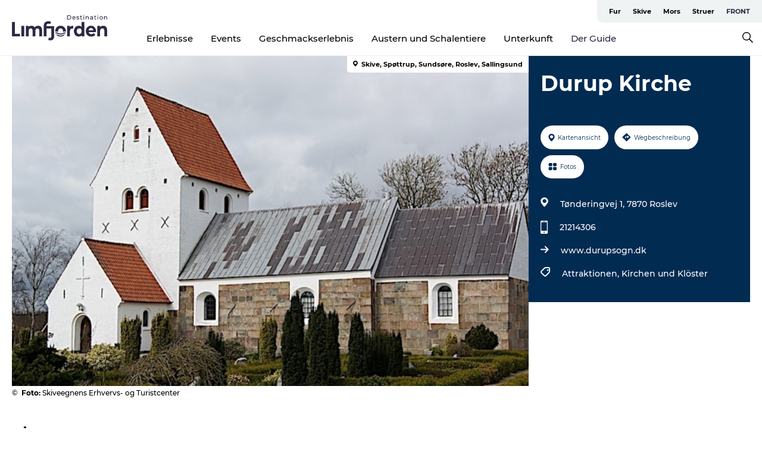

--- FILE ---
content_type: text/html; charset=utf-8
request_url: https://www.destinationlimfjorden.de/limfjord/der-guide/durup-kirche-gdk602096
body_size: 33761
content:
<!DOCTYPE html><html lang="de" class=""><head><meta charSet="UTF-8"/><meta http-equiv="X-UA-Compatible" content="IE=edge"/><meta name="viewport" content="width=device-width, initial-scale=1.0, maximum-scale=1.0"/><title>Durup Kirche - Destination Limfjorden  </title><meta name="title" content="Durup Kirche - Destination Limfjorden  "/><meta name="description" content="Besuchen Sie die Durup Kirche am letzten Montag jedes Monats zwischen 19:30 und 21:30 Uhr, genießen Sie eine Tasse Kaffee im Waffenhaus und betrachten Sie den Grabstein mit einer bewegenden Botschaft an künftige Generationen: „Lebe, Leser, wie er hier lebte, so wirst du Gott und jedem Menschen lieb.“  "/><meta name="keywords" content="https://files.guidedanmark.org/files/456/224810_Durup_Kirke.jpg"/><link rel="canonical" href="https://www.destinationlimfjorden.de/limfjord/der-guide/durup-kirche-gdk602096"/><link rel="image_src" href="https://files.guidedanmark.org/files/456/224810_Durup_Kirke.jpg"/><meta property="og:site_name" content="Destination Limfjorden"/><meta property="og:url" content="https://www.destinationlimfjorden.de/limfjord/der-guide/durup-kirche-gdk602096"/><meta property="og:image" content="https://files.guidedanmark.org/files/456/224810_Durup_Kirke.jpg"/><meta property="og:image:url" content="https://files.guidedanmark.org/files/456/224810_Durup_Kirke.jpg"/><meta name="twitter:card" content="summary_large_image"/><meta name="twitter:title" content="Durup Kirche - Destination Limfjorden  "/><meta name="twitter:description" content="Besuchen Sie die Durup Kirche am letzten Montag jedes Monats zwischen 19:30 und 21:30 Uhr, genießen Sie eine Tasse Kaffee im Waffenhaus und betrachten Sie den Grabstein mit einer bewegenden Botschaft an künftige Generationen: „Lebe, Leser, wie er hier lebte, so wirst du Gott und jedem Menschen lieb.“  "/><meta name="twitter:url" content="https://www.destinationlimfjorden.de/limfjord/der-guide/durup-kirche-gdk602096"/><meta name="twitter:image" content="https://files.guidedanmark.org/files/456/224810_Durup_Kirke.jpg"/><script type="application/ld+json">{"@context":"https://schema.org","@graph":[{"@type":"Product","telephone":"21214306","name":"Durup Kirche","address":{"@type":"PostalAddress","streetAddress":"Tønderingvej 1","postalCode":"7870"},"geo":{"@type":"GeoCoordinates","latitude":"56.744664","longitude":"8.955056"},"image":{"@type":"ImageObject","url":"https://files.guidedanmark.org/files/456/224810_Durup_Kirke.jpg"}}]}</script><meta name="google-site-verification" content="jdv8E2las3ltEwca9T4qmB6myoVz3KtuDc0d6nQ1fdg"/><script>dataLayer=[];</script><script class="google-tag-manager">
              (function(w,d,s,l,i){w[l]=w[l]||[];w[l].push({'gtm.start':
                new Date().getTime(),event:'gtm.js'});var f=d.getElementsByTagName(s)[0],
                j=d.createElement(s),dl=l!='dataLayer'?'&l='+l:'';j.async=true;j.src=
                'https://www.googletagmanager.com/gtm.js?id='+i+dl;f.parentNode.insertBefore(j,f);
              })(window,document,'script','dataLayer','GTM-TKTNB6Z');
                </script><script class="google-tag-manager">
          (function(w,d,s,l,i){w[l]=w[l]||[];w[l].push({'gtm.start':
            new Date().getTime(),event:'gtm.js'});var f=d.getElementsByTagName(s)[0],
            j=d.createElement(s),dl=l!='dataLayer'?'&l='+l:'';j.async=true;j.src=
            'https://www.googletagmanager.com/gtm.js?id='+i+dl;f.parentNode.insertBefore(j,f);
          })(window,document,'script','dataLayer','GTM-PFBDMCW');
            </script><script id="CookieConsent" src="https://policy.app.cookieinformation.com/uc.js" data-culture="DE" type="text/javascript" defer="" async=""></script><script src="https://www.google.com/recaptcha/api.js?render=re6LfA7KoaAAAAABLG4_rXpxe1QYCjli7yGd8lhRu7-ZN9Z-ZN9Z_site_key" async=""></script><link rel="icon" href="/sites/destinationlimfjorden.com/files/icons/1-4e2e2f73.ico" type="image/x-icon"/><meta name="next-head-count" content="26"/><link rel="preload" href="/_next/static/media/8858de35be6d63bd-s.p.ttf" as="font" type="font/ttf" crossorigin="anonymous" data-next-font="size-adjust"/><link rel="preload" href="/_next/static/media/ade88f670a4a93e2-s.p.woff2" as="font" type="font/woff2" crossorigin="anonymous" data-next-font="size-adjust"/><link rel="preload" href="/_next/static/media/7f4e2cacbacd7c77-s.p.woff" as="font" type="font/woff" crossorigin="anonymous" data-next-font="size-adjust"/><link rel="preload" href="/_next/static/media/fe6ff1c8e748122a-s.p.woff2" as="font" type="font/woff2" crossorigin="anonymous" data-next-font="size-adjust"/><link rel="preload" href="/_next/static/media/9671873632b769ea-s.p.woff2" as="font" type="font/woff2" crossorigin="anonymous" data-next-font="size-adjust"/><link rel="preload" href="/_next/static/media/0020fb129ebc950b-s.p.woff2" as="font" type="font/woff2" crossorigin="anonymous" data-next-font="size-adjust"/><link rel="preload" href="/_next/static/css/f9783be563079af7.css" as="style"/><link rel="stylesheet" href="/_next/static/css/f9783be563079af7.css" data-n-g=""/><noscript data-n-css=""></noscript><script defer="" nomodule="" src="/_next/static/chunks/polyfills-78c92fac7aa8fdd8.js"></script><script defer="" src="/_next/static/chunks/24434.2d78b39796aef039.js"></script><script defer="" src="/_next/static/chunks/90180.2cd874d1f8a55392.js"></script><script defer="" src="/_next/static/chunks/89311.d4a83a9b96968818.js"></script><script defer="" src="/_next/static/chunks/52576.7c1155037314c9e5.js"></script><script defer="" src="/_next/static/chunks/69305.95e9ec2f7430440a.js"></script><script defer="" src="/_next/static/chunks/16487.c8405206fde0bf11.js"></script><script defer="" src="/_next/static/chunks/61263.cd3f37a049f1982f.js"></script><script defer="" src="/_next/static/chunks/75fc9c18-295119e68f43c671.js"></script><script defer="" src="/_next/static/chunks/22135.5b23275e4359771f.js"></script><script defer="" src="/_next/static/chunks/88035.a55b00c408bb73af.js"></script><script defer="" src="/_next/static/chunks/77654.f3f2dda92b6acb47.js"></script><script defer="" src="/_next/static/chunks/33996.2229128561d62e70.js"></script><script defer="" src="/_next/static/chunks/38606.c791e11a42e15f83.js"></script><script defer="" src="/_next/static/chunks/73999.f214e8f8ebe5101d.js"></script><script defer="" src="/_next/static/chunks/66518.8241159cdeb0e19e.js"></script><script defer="" src="/_next/static/chunks/42911.663eb074ad65fed6.js"></script><script defer="" src="/_next/static/chunks/7969.600288e47a18f32f.js"></script><script defer="" src="/_next/static/chunks/20349.72af27da3c31588d.js"></script><script defer="" src="/_next/static/chunks/407.b80e1eb57de02bcf.js"></script><script defer="" src="/_next/static/chunks/10613.16507b36973a2d41.js"></script><script defer="" src="/_next/static/chunks/6462.c12763e89d8a44ae.js"></script><script defer="" src="/_next/static/chunks/84041.d231d3637cdb2731.js"></script><script defer="" src="/_next/static/chunks/32299.3c4b62ae9e1c2bb9.js"></script><script src="/_next/static/chunks/webpack-63856f52277dde65.js" defer=""></script><script src="/_next/static/chunks/framework-f0918f007280e2a4.js" defer=""></script><script src="/_next/static/chunks/main-e4ec7a994fac8df8.js" defer=""></script><script src="/_next/static/chunks/pages/_app-dfcb281616405551.js" defer=""></script><script src="/_next/static/chunks/72776-dd4a5de0c04d1828.js" defer=""></script><script src="/_next/static/chunks/51294-05c6ba5fe17e3586.js" defer=""></script><script src="/_next/static/chunks/pages/drupal-f757f6edd3d96ab6.js" defer=""></script><script src="/_next/static/kcTTT74bUDEUWe3UTljfD/_buildManifest.js" defer=""></script><script src="/_next/static/kcTTT74bUDEUWe3UTljfD/_ssgManifest.js" defer=""></script><style data-styled="" data-styled-version="6.0.5">.drBZRR a{padding:6px;position:absolute;top:-40px;left:0px;color:#333;border-right:1px solid #2c2943;border-bottom:1px solid #2c2943;border-bottom-right-radius:8px;background:#2c2943;-webkit-transition:top 1s ease-out;transition:top 1s ease-out;z-index:100;}/*!sc*/
.drBZRR a:focus{position:absolute;left:0px;top:0px;-webkit-transition:top 0.1s ease-in;transition:top 0.1s ease-in;}/*!sc*/
@media (prefers-reduced-motion: reduce){.drBZRR a{transition-duration:0.001ms!important;}}/*!sc*/
@media print{.drBZRR{display:none;}}/*!sc*/
data-styled.g4[id="sc-521c778a-3"]{content:"drBZRR,"}/*!sc*/
.fnpHaN{background-color:#FFF;}/*!sc*/
data-styled.g12[id="sc-1c46d5dd-5"]{content:"fnpHaN,"}/*!sc*/
.kLZEqV{width:100%;height:65px;background-color:#2c2943;display:flex;justify-content:center;align-content:center;align-items:center;}/*!sc*/
data-styled.g13[id="sc-1c46d5dd-6"]{content:"kLZEqV,"}/*!sc*/
.kjVbdK{font-size:14px;font-weight:bold;line-height:18px;color:white;}/*!sc*/
data-styled.g14[id="sc-1c46d5dd-7"]{content:"kjVbdK,"}/*!sc*/
.iMgDDq{padding:0 7px;display:flex;justify-content:center;align-items:center;align-content:center;}/*!sc*/
.iMgDDq a{color:white;display:inline-block;padding:0 7px;}/*!sc*/
.iMgDDq svg path{fill:white;}/*!sc*/
.iMgDDq a[title="tiktok"]>svg{width:20px;height:20px;}/*!sc*/
.iMgDDq a[title="tiktok"]{padding-left:2px!important;}/*!sc*/
data-styled.g15[id="sc-1c46d5dd-8"]{content:"iMgDDq,"}/*!sc*/
.buaBos{border-top:2px solid rgb(231, 234, 236);padding:15px 0px;margin-top:40px;display:flex;align-items:center;align-content:center;font-size:14px;}/*!sc*/
@media (max-width: 47.9375em){.buaBos{font-size:12px;flex-direction:column;}}/*!sc*/
data-styled.g16[id="sc-1c46d5dd-9"]{content:"buaBos,"}/*!sc*/
.iSLMkc{display:flex;align-content:center;align-items:center;}/*!sc*/
@media (max-width: 47.9375em){.iSLMkc{margin:10px 0 20px;}}/*!sc*/
@media (min-width: 48em){.iSLMkc{margin:0 20px;flex:1;}}/*!sc*/
.iSLMkc a{cursor:pointer;margin:0 20px;color:#000;}/*!sc*/
.iSLMkc a:hover{color:#2c2943;}/*!sc*/
data-styled.g18[id="sc-1c46d5dd-11"]{content:"iSLMkc,"}/*!sc*/
.dTjGyd{padding:20px 0;}/*!sc*/
@media (max-width: 47.9375em){.dTjGyd{font-size:14px;}}/*!sc*/
data-styled.g19[id="sc-1c46d5dd-12"]{content:"dTjGyd,"}/*!sc*/
.ciIioz h2{font-size:14px;font-weight:700;margin-bottom:20px;}/*!sc*/
data-styled.g20[id="sc-1c46d5dd-13"]{content:"ciIioz,"}/*!sc*/
.ivFeJt{list-style:none;padding:0;}/*!sc*/
.ivFeJt li{margin:15px 0;}/*!sc*/
.ivFeJt a{color:#000;}/*!sc*/
.ivFeJt a:hover{color:#2c2943;}/*!sc*/
data-styled.g21[id="sc-1c46d5dd-14"]{content:"ivFeJt,"}/*!sc*/
.kKnrtv{position:relative;border-bottom:1px solid rgb(240, 241, 243);background-color:#FFF;width:100vw;top:0;transition:all 0.3s;}/*!sc*/
.kKnrtv >div{display:flex;align-items:center;height:100%;}/*!sc*/
.kKnrtv.sticky{position:fixed;z-index:20;}/*!sc*/
@media print{.kKnrtv.sticky{display:none;}}/*!sc*/
@media (max-width: 47.9375em){.kKnrtv{height:44px;}}/*!sc*/
data-styled.g37[id="sc-1c46d5dd-30"]{content:"kKnrtv,"}/*!sc*/
.jOAfxs{width:200px;padding:6px 20px;position:sticky;top:0;}/*!sc*/
.jOAfxs img{max-width:100%;max-height:50px;}/*!sc*/
data-styled.g38[id="sc-1c46d5dd-31"]{content:"jOAfxs,"}/*!sc*/
.dffjHQ{flex:1;display:flex;flex-direction:column;height:100%;}/*!sc*/
.dffjHQ a{text-decoration:none;color:#000;}/*!sc*/
.dffjHQ a:hover{color:#2c2943;}/*!sc*/
data-styled.g58[id="sc-1c46d5dd-51"]{content:"dffjHQ,"}/*!sc*/
.bZdESo{align-self:flex-end;border-bottom-left-radius:10px;background-color:#eff3f4;}/*!sc*/
.bZdESo ul{padding:0 10px;margin:0;}/*!sc*/
.bZdESo ul li{display:inline-block;list-style:none;}/*!sc*/
.bZdESo ul li.inactive >a{display:none;}/*!sc*/
.bZdESo ul li.active >a{color:#2c2943;}/*!sc*/
.bZdESo ul li a{display:block;font-size:11px;font-weight:bold;padding:12px 10px;}/*!sc*/
data-styled.g59[id="sc-1c46d5dd-52"]{content:"bZdESo,"}/*!sc*/
.iGICUc{align-self:center;flex:1;display:flex;width:100%;position:relative;top:0;background-color:#FFF;}/*!sc*/
.iGICUc ul{padding:0;}/*!sc*/
.iGICUc ul.secondary-menu{flex:1;text-align:center;}/*!sc*/
.iGICUc ul.search-menu{min-width:200px;text-align:right;}/*!sc*/
.iGICUc ul li{display:inline-block;vertical-align:middle;list-style:none;padding:0 15px;}/*!sc*/
.iGICUc ul li a{font-size:15px;padding:0;}/*!sc*/
.iGICUc ul li.active >a{color:#2c2943;}/*!sc*/
data-styled.g60[id="sc-1c46d5dd-53"]{content:"iGICUc,"}/*!sc*/
.bPiEZp{cursor:pointer;}/*!sc*/
.bPiEZp span{display:none;}/*!sc*/
data-styled.g68[id="sc-1c46d5dd-61"]{content:"bPiEZp,"}/*!sc*/
.jWQKaT{display:flex;justify-content:space-between;align-content:center;align-items:center;}/*!sc*/
.jWQKaT >div{margin:10px 0;}/*!sc*/
data-styled.g69[id="sc-1c46d5dd-62"]{content:"jWQKaT,"}/*!sc*/
html{line-height:1.15;-webkit-text-size-adjust:100%;}/*!sc*/
body{margin:0;}/*!sc*/
main{display:block;}/*!sc*/
h1{font-size:2em;margin:0.67em 0;}/*!sc*/
hr{box-sizing:content-box;height:0;overflow:visible;}/*!sc*/
pre{font-family:monospace,monospace;font-size:1em;}/*!sc*/
a{background-color:transparent;}/*!sc*/
abbr[title]{border-bottom:none;text-decoration:underline;text-decoration:underline dotted;}/*!sc*/
b,strong{font-weight:bolder;}/*!sc*/
code,kbd,samp{font-family:monospace,monospace;font-size:1em;}/*!sc*/
small{font-size:80%;}/*!sc*/
sub,sup{font-size:75%;line-height:0;position:relative;vertical-align:baseline;}/*!sc*/
sub{bottom:-0.25em;}/*!sc*/
sup{top:-0.5em;}/*!sc*/
img{border-style:none;}/*!sc*/
button,input,optgroup,select,textarea{font-family:inherit;font-size:100%;line-height:1.15;margin:0;}/*!sc*/
button,input{overflow:visible;}/*!sc*/
button,select{text-transform:none;}/*!sc*/
button,[type="button"],[type="reset"],[type="submit"]{-webkit-appearance:button;}/*!sc*/
button::-moz-focus-inner,[type="button"]::-moz-focus-inner,[type="reset"]::-moz-focus-inner,[type="submit"]::-moz-focus-inner{border-style:none;padding:0;}/*!sc*/
button:-moz-focusring,[type="button"]:-moz-focusring,[type="reset"]:-moz-focusring,[type="submit"]:-moz-focusring{outline:1px dotted ButtonText;}/*!sc*/
fieldset{padding:0.35em 0.75em 0.625em;}/*!sc*/
legend{box-sizing:border-box;color:inherit;display:table;max-width:100%;padding:0;white-space:normal;}/*!sc*/
progress{vertical-align:baseline;}/*!sc*/
textarea{overflow:auto;}/*!sc*/
[type="checkbox"],[type="radio"]{box-sizing:border-box;padding:0;}/*!sc*/
[type="number"]::-webkit-inner-spin-button,[type="number"]::-webkit-outer-spin-button{height:auto;}/*!sc*/
[type="search"]{-webkit-appearance:textfield;outline-offset:-2px;}/*!sc*/
[type="search"]::-webkit-search-decoration{-webkit-appearance:none;}/*!sc*/
::-webkit-file-upload-button{-webkit-appearance:button;font:inherit;}/*!sc*/
details{display:block;}/*!sc*/
summary{display:list-item;}/*!sc*/
template{display:none;}/*!sc*/
[hidden]{display:none;}/*!sc*/
data-styled.g70[id="sc-global-ecVvVt1"]{content:"sc-global-ecVvVt1,"}/*!sc*/
*{box-sizing:border-box;}/*!sc*/
*:before,*:after{box-sizing:border-box;}/*!sc*/
body{font-family:'Montserrat',Verdana,Arial,sans-serif;color:#000;background-color:#FFF;line-height:1.3;font-weight:500;width:100%;max-width:100vw;overflow-x:hidden;}/*!sc*/
body.freeze-scroll{overflow:hidden;}/*!sc*/
@media (max-width: 47.9375em){body{margin-top:44px;}}/*!sc*/
p:last-child{margin-top:0;}/*!sc*/
img{display:block;max-width:100%;height:auto;}/*!sc*/
.text-container a{text-decoration:underline;}/*!sc*/
a{text-decoration:none;color:#2c2943;transition:all 0.3s;}/*!sc*/
a:hover{color:#2c2943;}/*!sc*/
a.link-icon:before{content:"";display:inline-block;width:18px;height:18px;background-size:100%;background-color:#2c2943;background-position:center;background-repeat:no-repeat;margin-right:4px;position:relative;}/*!sc*/
a.link-icon.link-internal:before{top:4px;background-image:url(/static/images/svg/internalLinkMask.svg);}/*!sc*/
a.link-icon.link-mailto:before,a.link-icon.link-external:before{background-image:url(/static/images/svg/linkoutMaskWhite.svg);}/*!sc*/
.paragraph{margin-top:40px;margin-bottom:40px;}/*!sc*/
.paragraph:first-child{margin-top:0;}/*!sc*/
.text-align-right{text-align:right;}/*!sc*/
.text-align-left{text-align:left;}/*!sc*/
.text-align-center{text-align:center;}/*!sc*/
.text-align-justify{text-align:justify;}/*!sc*/
.txt-size-regular{font-weight:400;}/*!sc*/
.txt-size-medium{font-weight:500;}/*!sc*/
.txt-size-bold{font-weight:600;}/*!sc*/
.txt-size-semi-bold{font-weight:700;}/*!sc*/
@keyframes menuOpen{from{height:0px;}to{height:calc(100vh - 100%);}}/*!sc*/
@keyframes highlight{from{background-color:rgba(0,0,0,0.1);}to{background-color:rgba(0,0,0,0);}}/*!sc*/
@media (max-width: 47.9375em){.paragraph.paragraph--columns-2 .paragraph.paragraph--highlight-image,.paragraph.paragraph--columns-3 .paragraph.paragraph--highlight-image{margin-left:-20px;margin-right:-20px;}}/*!sc*/
data-styled.g71[id="sc-global-kxOjPr1"]{content:"sc-global-kxOjPr1,"}/*!sc*/
.jBVDfF{position:fixed;font-size:1px;color:#fff;width:1px;height:1px;overflow:hidden;top:-1px;left:-1px;z-index:99999;}/*!sc*/
data-styled.g72[id="sc-6945e261-0"]{content:"jBVDfF,"}/*!sc*/
.camETg{display:inline-block;width:40px;height:40px;background-size:cover;background-position:center;border-radius:50%;margin-bottom:10px;}/*!sc*/
@media (min-width: 48em){.camETg{margin-bottom:0;margin-right:20px;}}/*!sc*/
.camETg.small{width:16px;height:16px;margin-right:10px;}/*!sc*/
data-styled.g281[id="sc-d279e38c-29"]{content:"camETg,"}/*!sc*/
.enWcTi{padding:14px 15px;cursor:pointer;border:1px solid rgb(225, 226, 227);background-color:rgb(234, 236, 238);display:flex;align-content:center;align-items:center;width:100%;}/*!sc*/
@media (min-width: 48em){.enWcTi{width:30%;}}/*!sc*/
.enWcTi .language-name{flex:1;}/*!sc*/
.enWcTi:after{height:11px;width:11px;border-top:1px solid rgb(193, 196, 199);border-right:1px solid rgb(193, 196, 199);transform:rotate(45deg);content:"";display:block;}/*!sc*/
data-styled.g283[id="sc-d279e38c-31"]{content:"enWcTi,"}/*!sc*/
.gEMIVp{position:relative;padding-left:20px;padding-right:20px;}/*!sc*/
.gEMIVp.xs-1{width:8.33333%;min-width:8.33333%;}/*!sc*/
.gEMIVp.xs-2{width:16.66667%;min-width:16.66667%;}/*!sc*/
.gEMIVp.xs-3{width:25.00000%;min-width:25.00000%;}/*!sc*/
.gEMIVp.xs-4{width:33.33333%;min-width:33.33333%;}/*!sc*/
.gEMIVp.xs-5{width:41.66667%;min-width:41.66667%;}/*!sc*/
.gEMIVp.xs-6{width:50.00000%;min-width:50.00000%;}/*!sc*/
.gEMIVp.xs-7{width:58.33333%;min-width:58.33333%;}/*!sc*/
.gEMIVp.xs-8{width:66.66667%;min-width:66.66667%;}/*!sc*/
.gEMIVp.xs-9{width:75.00000%;min-width:75.00000%;}/*!sc*/
.gEMIVp.xs-10{width:83.33333%;min-width:83.33333%;}/*!sc*/
.gEMIVp.xs-11{width:91.66667%;min-width:91.66667%;}/*!sc*/
.gEMIVp.xs-12{width:100.00000%;min-width:100.00000%;}/*!sc*/
@media (min-width: 23.5em){.gEMIVp.sm-1{width:8.33333%;min-width:8.33333%;}.gEMIVp.sm-2{width:16.66667%;min-width:16.66667%;}.gEMIVp.sm-3{width:25.00000%;min-width:25.00000%;}.gEMIVp.sm-4{width:33.33333%;min-width:33.33333%;}.gEMIVp.sm-5{width:41.66667%;min-width:41.66667%;}.gEMIVp.sm-6{width:50.00000%;min-width:50.00000%;}.gEMIVp.sm-7{width:58.33333%;min-width:58.33333%;}.gEMIVp.sm-8{width:66.66667%;min-width:66.66667%;}.gEMIVp.sm-9{width:75.00000%;min-width:75.00000%;}.gEMIVp.sm-10{width:83.33333%;min-width:83.33333%;}.gEMIVp.sm-11{width:91.66667%;min-width:91.66667%;}.gEMIVp.sm-12{width:100.00000%;min-width:100.00000%;}}/*!sc*/
@media (min-width: 48em){.gEMIVp.md-1{width:8.33333%;min-width:8.33333%;}.gEMIVp.md-2{width:16.66667%;min-width:16.66667%;}.gEMIVp.md-3{width:25.00000%;min-width:25.00000%;}.gEMIVp.md-4{width:33.33333%;min-width:33.33333%;}.gEMIVp.md-5{width:41.66667%;min-width:41.66667%;}.gEMIVp.md-6{width:50.00000%;min-width:50.00000%;}.gEMIVp.md-7{width:58.33333%;min-width:58.33333%;}.gEMIVp.md-8{width:66.66667%;min-width:66.66667%;}.gEMIVp.md-9{width:75.00000%;min-width:75.00000%;}.gEMIVp.md-10{width:83.33333%;min-width:83.33333%;}.gEMIVp.md-11{width:91.66667%;min-width:91.66667%;}.gEMIVp.md-12{width:100.00000%;min-width:100.00000%;}}/*!sc*/
@media (min-width: 64em){.gEMIVp.lg-1{width:8.33333%;min-width:8.33333%;}.gEMIVp.lg-2{width:16.66667%;min-width:16.66667%;}.gEMIVp.lg-3{width:25.00000%;min-width:25.00000%;}.gEMIVp.lg-4{width:33.33333%;min-width:33.33333%;}.gEMIVp.lg-5{width:41.66667%;min-width:41.66667%;}.gEMIVp.lg-6{width:50.00000%;min-width:50.00000%;}.gEMIVp.lg-7{width:58.33333%;min-width:58.33333%;}.gEMIVp.lg-8{width:66.66667%;min-width:66.66667%;}.gEMIVp.lg-9{width:75.00000%;min-width:75.00000%;}.gEMIVp.lg-10{width:83.33333%;min-width:83.33333%;}.gEMIVp.lg-11{width:91.66667%;min-width:91.66667%;}.gEMIVp.lg-12{width:100.00000%;min-width:100.00000%;}}/*!sc*/
@media (min-width: 82.5em){.gEMIVp.xl-1{width:8.33333%;min-width:8.33333%;}.gEMIVp.xl-2{width:16.66667%;min-width:16.66667%;}.gEMIVp.xl-3{width:25.00000%;min-width:25.00000%;}.gEMIVp.xl-4{width:33.33333%;min-width:33.33333%;}.gEMIVp.xl-5{width:41.66667%;min-width:41.66667%;}.gEMIVp.xl-6{width:50.00000%;min-width:50.00000%;}.gEMIVp.xl-7{width:58.33333%;min-width:58.33333%;}.gEMIVp.xl-8{width:66.66667%;min-width:66.66667%;}.gEMIVp.xl-9{width:75.00000%;min-width:75.00000%;}.gEMIVp.xl-10{width:83.33333%;min-width:83.33333%;}.gEMIVp.xl-11{width:91.66667%;min-width:91.66667%;}.gEMIVp.xl-12{width:100.00000%;min-width:100.00000%;}}/*!sc*/
data-styled.g328[id="sc-bb566763-28"]{content:"gEMIVp,"}/*!sc*/
.hPpxAZ{width:100%;max-width:100%;margin-right:auto;margin-left:auto;padding-left:1.25em;padding-right:1.25em;transition:all 0.3s;}/*!sc*/
@media (min-width: 23.5em){.hPpxAZ{width:100%;}}/*!sc*/
@media (min-width: 48em){.hPpxAZ{width:46.75em;}}/*!sc*/
@media (min-width: 64em){.hPpxAZ{width:61.5em;}}/*!sc*/
@media (min-width: 82.5em){.hPpxAZ{width:80em;}}/*!sc*/
data-styled.g329[id="sc-bb566763-29"]{content:"hPpxAZ,"}/*!sc*/
.kLBSZd{max-width:1450px;margin-right:auto;margin-left:auto;padding-left:1.25em;padding-right:1.25em;transition:all 0.3s;}/*!sc*/
.kLBSZd.no-padding{padding:0;}/*!sc*/
data-styled.g339[id="sc-bb566763-39"]{content:"kLBSZd,"}/*!sc*/
.cBBUa-D{display:flex;flex-direction:row;flex-wrap:wrap;margin-left:-20px;margin-right:-20px;min-width:100%;}/*!sc*/
data-styled.g374[id="sc-bb566763-74"]{content:"cBBUa-D,"}/*!sc*/
.bAZmJe{max-width:800px;margin-right:auto;margin-left:auto;padding-left:1.25em;padding-right:1.25em;}/*!sc*/
.bAZmJe.text-left{margin-left:0;padding-left:0;text-align:left;}/*!sc*/
.bAZmJe.text-right{margin-right:0;padding-right:0;text-align:right;}/*!sc*/
.bAZmJe.text-center{text-align:center;}/*!sc*/
.bAZmJe h1{font-weight:900;font-size:40px;letter-spacing:-0.5px;}/*!sc*/
@media (max-width: 47.9375em){.bAZmJe h1{font-size:26px;}}/*!sc*/
.bAZmJe h2{font-weight:700;font-size:25px;letter-spacing:-0.5px;}/*!sc*/
@media (max-width: 47.9375em){.bAZmJe h2{font-size:19px;}}/*!sc*/
.bAZmJe h3,.bAZmJe h4{font-weight:700;font-size:18px;letter-spacing:-0.5px;}/*!sc*/
@media (max-width: 47.9375em){.bAZmJe h3,.bAZmJe h4{font-size:16px;}}/*!sc*/
data-styled.g390[id="sc-bb566763-90"]{content:"bAZmJe,"}/*!sc*/
@media (max-width: 47.9375em){.bPGLSi{padding-left:0;padding-right:0;}}/*!sc*/
data-styled.g459[id="sc-f8176ca3-0"]{content:"bPGLSi,"}/*!sc*/
.igLRvm{padding-bottom:2.5em;}/*!sc*/
.igLRvm .padding-0{padding:0;}/*!sc*/
@media (max-width: 63.9375em){.igLRvm{margin-top:55px;}}/*!sc*/
data-styled.g460[id="sc-f8176ca3-1"]{content:"igLRvm,"}/*!sc*/
.iaWucu{width:70%;display:flex;}/*!sc*/
@media (max-width: 63.9375em){.iaWucu{width:65%;}}/*!sc*/
@media (max-width: 47.9375em){.iaWucu{width:100%;}}/*!sc*/
data-styled.g461[id="sc-f8176ca3-2"]{content:"iaWucu,"}/*!sc*/
@media (max-width: 47.9375em){.hiHBVT{width:100%;}}/*!sc*/
data-styled.g462[id="sc-f8176ca3-3"]{content:"hiHBVT,"}/*!sc*/
@media (max-width: 47.9375em){.dTQpbO{padding-left:0;padding-right:0;}}/*!sc*/
data-styled.g463[id="sc-f8176ca3-4"]{content:"dTQpbO,"}/*!sc*/
.kTabag{width:70%;height:555px;min-height:555px;position:relative;float:left;margin-bottom:40px;}/*!sc*/
@media (max-width: 63.9375em){.kTabag{width:65%;}}/*!sc*/
@media (max-width: 47.9375em){.kTabag{width:100%;height:210px;min-height:210px;margin-bottom:0;float:none;}}/*!sc*/
data-styled.g464[id="sc-f8176ca3-5"]{content:"kTabag,"}/*!sc*/
.eymwOi{height:100%;width:100%;position:relative;}/*!sc*/
.eymwOi img{width:100%;height:100%;object-fit:cover;}/*!sc*/
.eymwOi span{z-index:1;position:absolute;top:0;left:0;background:#a3eabf;color:#07203b;padding:11px 10px;border-radius:0 0 5px 0;font-size:10px;font-weight:bold;line-height:11px;}/*!sc*/
data-styled.g465[id="sc-f8176ca3-6"]{content:"eymwOi,"}/*!sc*/
.kKgnec{width:30%;background-color:#022b52;padding:25px 35px 20px 35px;color:#ffffff;float:right;position:relative;}/*!sc*/
@media (max-width: 82.4375em){.kKgnec{padding:25px 20px 20px 20px;}}/*!sc*/
@media (max-width: 63.9375em){.kKgnec{width:35%;}}/*!sc*/
@media (max-width: 47.9375em){.kKgnec{width:100%;float:none;position:inherit;text-align:center;padding:50px 20px 20px 20px;}}/*!sc*/
data-styled.g467[id="sc-f8176ca3-8"]{content:"kKgnec,"}/*!sc*/
.iVLTu{position:sticky;top:55px;padding:30px 35px 35px 35px;}/*!sc*/
@media (max-width: 82.4375em){.iVLTu{padding:30px 20px 35px 20px;}}/*!sc*/
@media (max-width: 63.9375em){.iVLTu{width:35%;}}/*!sc*/
@media (max-width: 47.9375em){.iVLTu{width:100%;position:inherit;padding:30px 20px 30px 20px;}}/*!sc*/
data-styled.g468[id="sc-f8176ca3-9"]{content:"iVLTu,"}/*!sc*/
.kGVlIW{font-size:36px;line-height:42px;margin:0;}/*!sc*/
@media (max-width: 47.9375em){.kGVlIW{font-size:26px;line-height:32px;}}/*!sc*/
data-styled.g472[id="sc-f8176ca3-13"]{content:"kGVlIW,"}/*!sc*/
.julIoh{display:flex;flex-wrap:wrap;justify-content:flex-start;margin:0 0 20px 0;}/*!sc*/
@media (max-width: 23.4375em){.julIoh{width:100%;justify-content:space-around;margin:0 -10px 20px -10px;width:auto;}}/*!sc*/
data-styled.g473[id="sc-f8176ca3-14"]{content:"julIoh,"}/*!sc*/
.fefxPf{padding:30px 0 0 0;}/*!sc*/
.fefxPf:empty{padding:0;}/*!sc*/
.fefxPf button{margin:0 0 20px 0!important;}/*!sc*/
.fefxPf a:last-child button{margin-bottom:0px!important;}/*!sc*/
data-styled.g474[id="sc-f8176ca3-15"]{content:"fefxPf,"}/*!sc*/
.gtssAg{cursor:pointer;display:flex;justify-content:center;align-items:center;border:none;color:#022b52;}/*!sc*/
.gtssAg:last-of-type{margin:0 0 10px 0;}/*!sc*/
data-styled.g475[id="sc-f8176ca3-16"]{content:"gtssAg,"}/*!sc*/
.hiXYwN{border-radius:35px;background:#ffffff;margin:0 10px 10px 0;padding:0;}/*!sc*/
.hiXYwN svg{margin:0 5px 0 0;}/*!sc*/
.hiXYwN svg path{fill:#022b52;}/*!sc*/
.hiXYwN .btn-round-content{padding:13px;margin:0;color:inherit;font-size:10px;line-height:11px;display:flex;justify-content:center;align-items:center;}/*!sc*/
@media (max-width: 23.4375em){.hiXYwN{margin:0 0 10px 0;}.hiXYwN .btn-round-content{padding:13px 10px;}}/*!sc*/
data-styled.g476[id="sc-f8176ca3-17"]{content:"hiXYwN,"}/*!sc*/
.kIlebw{z-index:9;position:relative;}/*!sc*/
.kIlebw.no-image{margin-top:0;}/*!sc*/
data-styled.g478[id="sc-f8176ca3-19"]{content:"kIlebw,"}/*!sc*/
.byCEMc{padding:0 40px 0 30px;font-size:28px;line-height:42px;text-align:left;margin-bottom:50px;position:relative;}/*!sc*/
.byCEMc:before{content:" ";position:absolute;left:0;height:100%;width:4px;background-color:#022b52;}/*!sc*/
@media (max-width: 47.9375em){.byCEMc{font-size:18px;line-height:30px;margin-bottom:0;}}/*!sc*/
data-styled.g479[id="sc-f8176ca3-20"]{content:"byCEMc,"}/*!sc*/
.jiBwhG{font-size:18px;line-height:28px;margin-top:15px;margin-bottom:25px;word-break:break-word;}/*!sc*/
@media (max-width: 47.9375em){.jiBwhG{font-size:16px;line-height:26px;}}/*!sc*/
.jiBwhG a{word-break:break-word;}/*!sc*/
.jiBwhG h1,.jiBwhG h2,.jiBwhG h3,.jiBwhG h4{margin:23px 0 10px 0;}/*!sc*/
.jiBwhG h2{font-size:21px;line-height:25px;}/*!sc*/
.jiBwhG p{margin:0 0 18px 0;}/*!sc*/
@media (max-width: 47.9375em){.jiBwhG p{margin:0 0 16px 0;}}/*!sc*/
data-styled.g480[id="sc-f8176ca3-21"]{content:"jiBwhG,"}/*!sc*/
.fuXQAW{font-size:12px;line-height:13px;margin:5px 0 0 0;}/*!sc*/
.fuXQAW span{font-weight:bold;}/*!sc*/
@media (max-width: 47.9375em){.fuXQAW{color:#aabccd;text-align:center;background-color:#022b52;margin:0;padding:5px 0 0 0;}}/*!sc*/
data-styled.g481[id="sc-f8176ca3-22"]{content:"fuXQAW,"}/*!sc*/
</style></head><body><div id="__next"><main class="__className_9cab95"><div class="sc-6945e261-0 jBVDfF"> </div><div class="sc-521c778a-3 drBZRR"><a href="#maincontent">Weiter zum Inhalt</a></div><div id="sticky-header-wrap" class="sc-1c46d5dd-30 kKnrtv"><div class="sc-bb566763-39 kLBSZd no-padding container"><div class="sc-1c46d5dd-31 jOAfxs"><a class="link-internal" title="Zur Homepage" href="/"><img alt="Destination Limfjorden" width="160" height="31" src="/sites/destinationlimfjorden.com/files/2025-11/DL_rgb.png" fetchpriority="auto" loading="lazy"/></a></div><div class="sc-1c46d5dd-51 dffjHQ"><div class="sc-1c46d5dd-52 bZdESo"><ul class="menu primary-menu"><li class=""><a class="link-internal" href="/limfjord/erlebnisse/fur">Fur</a></li><li class=""><a class="link-internal" href="/skive/skive">Skive</a></li><li class=""><a class="link-internal" href="/mors">Mors</a></li><li class=""><a class="link-internal" href="/struer">Struer</a></li><li class="active"><a class="link-internal" href="/node/1037">FRONT</a></li></ul></div><div class="sc-1c46d5dd-53 iGICUc"><ul class="menu secondary-menu"><li class=""><a class="link-internal" href="/limfjord/erlebnisse">Erlebnisse</a></li><li class=""><a class="link-internal" href="/limfjord/events/events">Events</a></li><li class=""><a class="link-internal" href="/limfjord/geschmackserlebnis">Geschmackserlebnis</a></li><li class=""><a class="link-internal" href="/limfjord/erlebnisse/austern-und-schalentiere">Austern und Schalentiere</a></li><li class=""><a class="link-internal" href="/limfjord/unterkunfte">Unterkunft</a></li><li class="active"><a class="link-internal" href="/explore">Der Guide</a></li></ul><ul class="menu search-menu"><li><a tabindex="0" class="sc-1c46d5dd-61 bPiEZp"><svg xmlns="http://www.w3.org/2000/svg" version="1.1" viewBox="0 0 18.508 18.508" width="18"><path d="M 12.264 2.111 C 10.856 0.704 9.164 0 7.188 0 C 5.21 0 3.518 0.704 2.11 2.111 C 0.704 3.52 0 5.211 0 7.187 c 0 1.977 0.704 3.67 2.111 5.077 c 1.408 1.407 3.1 2.111 5.076 2.111 c 1.708 0 3.22 -0.54 4.538 -1.617 l 5.705 5.75 l 1.078 -1.078 l -5.75 -5.705 c 1.078 -1.318 1.617 -2.83 1.617 -4.537 c 0 -1.977 -0.704 -3.67 -2.111 -5.077 Z m -9.12 1.034 C 4.254 2.007 5.6 1.437 7.188 1.437 c 1.588 0 2.943 0.562 4.066 1.685 c 1.123 1.123 1.684 2.478 1.684 4.066 c 0 1.587 -0.561 2.942 -1.684 4.065 c -1.123 1.123 -2.478 1.684 -4.066 1.684 c -1.587 0 -2.942 -0.561 -4.065 -1.684 C 2 10.13 1.437 8.775 1.437 7.187 c 0 -1.587 0.57 -2.934 1.708 -4.042 Z" fill-rule="evenodd" stroke="none" stroke-width="1"></path></svg><span>Suche</span></a></li></ul></div></div></div></div><div class="sc-bb566763-39 kLBSZd container"><div class="sc-1c46d5dd-62 jWQKaT"></div></div><div id="maincontent"><div class="sc-f8176ca3-1 igLRvm" lang="de"><div class="sc-bb566763-39 kLBSZd sc-f8176ca3-0 bPGLSi container"><div class="sc-f8176ca3-5 kTabag"><div class="sc-f8176ca3-6 eymwOi"><img src="https://gdkfiles.visitdenmark.com/files/456/224810_Durup_Kirke.jpg?width=987" fetchpriority="auto" loading="lazy" layout="fill"/></div><div class="sc-f8176ca3-22 fuXQAW">© <!-- -->  <span>Foto<!-- -->:</span> </div></div><div class="sc-f8176ca3-8 kKgnec"><h1 class="sc-f8176ca3-13 kGVlIW">Durup Kirche</h1></div><div top="55" class="sc-f8176ca3-8 sc-f8176ca3-9 kKgnec iVLTu"><div class="sc-f8176ca3-14 julIoh"><button class="sc-f8176ca3-16 sc-f8176ca3-17 gtssAg hiXYwN"><div class="btn-round-content"><svg width="15" height="14" viewBox="0 0 15 15" version="1.1" xmlns="http://www.w3.org/2000/svg" xmlns:xlink="http://www.w3.org/1999/xlink"><title>Shape</title><g id="Symbols" stroke="none" stroke-width="1" fill="none" fill-rule="evenodd"><g id="GDK/Mobile/Directions-(Mobile)" transform="translate(-14.000000, -13.000000)" fill="#022B52" fill-rule="nonzero"><path d="M28.5877043,19.569089 L22.0883815,13.264374 C21.7250022,12.9118753 21.1355268,12.9118753 20.7718572,13.264374 L14.2725345,19.569089 C13.9091552,19.9218692 13.9091552,20.4934126 14.2725345,20.8461929 L20.7718572,27.1509078 C21.1352365,27.5036881 21.724712,27.5036881 22.0883815,27.1509078 L28.5877043,20.8461929 C28.9510836,20.4934126 28.9510836,19.9218692 28.5877043,19.569089 Z M25.6032246,19.7142386 L23.2241565,21.9161263 C23.0795082,22.0501149 22.8447373,21.9472865 22.8447373,21.7495613 L22.8447373,20.2275308 L20.1325827,20.2275308 L20.1325827,22.0404836 C20.1325827,22.1656906 20.0314419,22.2671026 19.9065698,22.2671026 L19.0025182,22.2671026 C18.8776461,22.2671026 18.7765053,22.1656906 18.7765053,22.0404836 L18.7765053,19.7742927 C18.7765053,19.2737478 19.1813509,18.8678163 19.6805569,18.8678163 L22.8447373,18.8678163 L22.8447373,17.3457859 C22.8447373,17.148344 23.0792257,17.0452323 23.2241565,17.1792208 L25.6032246,19.3811086 C25.7001276,19.4709064 25.7001276,19.6244408 25.6032246,19.7142386 Z" id="Shape"></path></g></g></svg>Wegbeschreibung</div></button><button class="sc-f8176ca3-16 sc-f8176ca3-17 gtssAg hiXYwN"><div class="btn-round-content"><svg width="15" height="13" viewBox="0 0 15 14" version="1.1" xmlns="http://www.w3.org/2000/svg" xmlns:xlink="http://www.w3.org/1999/xlink"><title>Group 2</title><g id="Symbols" stroke="none" stroke-width="1" fill="none" fill-rule="evenodd"><g id="GDK/Mobile/Gallery-(Mobile)" transform="translate(-14.000000, -13.000000)" fill="#022B52"><g id="Group-2" transform="translate(14.000000, 13.000000)"><rect id="Rectangle" x="7.93025955" y="0" width="6.5912621" height="5.96670935" rx="2"></rect><rect id="Rectangle-Copy-8" x="7.93025955" y="7.17883056" width="6.5912621" height="5.96670935" rx="2"></rect><rect id="Rectangle-Copy-7" x="0" y="0" width="6.5912621" height="5.96670935" rx="2"></rect><rect id="Rectangle-Copy-9" x="0" y="7.17883056" width="6.5912621" height="5.96670935" rx="2"></rect></g></g></g></svg>Fotos</div></button></div><div class="sc-f8176ca3-15 fefxPf"></div></div><div class="sc-f8176ca3-2 iaWucu"><div class="sc-bb566763-29 hPpxAZ sc-f8176ca3-3 hiHBVT container"><div class="sc-f8176ca3-19 kIlebw"><div class="sc-f8176ca3-20 byCEMc"><div><p>Besuchen Sie die Durup Kirche am letzten Montag jedes Monats zwischen 19:30 und 21:30 Uhr, genießen Sie eine Tasse Kaffee im Waffenhaus und betrachten Sie den Grabstein mit einer bewegenden Botschaft an künftige Generationen: <em>„Lebe, Leser, wie er hier lebte, so wirst du Gott und jedem Menschen lieb.“</em></p><div> </div></div></div><div class="sc-bb566763-90 bAZmJe sc-f8176ca3-4 dTQpbO text-container"><div class="sc-f8176ca3-21 jiBwhG"><div><p><strong>Durup Kirche – Geschichte, Schieflage und künstlerisches Erbe</strong> Die Durup Kirche im charmanten Stationsdorf Durup begrüßt ihre Besucher mit mittelalterlicher Atmosphäre und spannender Vergangenheit. Sie stammt aus der romanischen Zeit und wurde aus robusten Granitquadern errichtet – eine Bauweise, die bis ins 12. Jahrhundert zurückreicht.</p><p>Auf der Nordseite steht das alte Waffenhaus, vermutlich spätgotisch, das seit 1931 als Kapelle dient. Im selben Jahr wurde die Kirche durch eine umfangreiche, eher kompromisslose Renovierung und Erweiterung nach Plänen des Architekten Søren Vig Nielsen (Viborg) umgebaut. Das breite Turmgebäude und das südliche Waffenhaus stammen ebenfalls aus dieser Zeit. Das ursprüngliche Turm wurde auf ein einziges Stockwerk reduziert, um Platz für die wachsende Bevölkerung zu schaffen, die durch die Eröffnung der Sallingbahn 1884 und den Aufstieg Durups zur Bahnhofsstadt zugenommen hatte.</p><p>Über das alte Turm erzählt man, dass es so stark nach Westen geneigt war, dass Pastor Hornemann (Pfarrer in Durup von 1835–1854) stets in einem großen Bogen darum herumging – aus Angst, es könnte auf ihn stürzen!</p><p>Im Waffenhaus ist ein Grabstein des &quot;Hochgelehrten Herrn Christen Flor Kryger&quot;, Pfarrer in Durup von 1798–1806, eingemauert. Seine Grabinschrift endet mit einer eindringlichen Botschaft an künftige Generationen: <em>„Lebe, Leser, wie er hier lebte, so wirst du Gott und jedem Menschen lieb.“</em></p><p>Vor dem Kircheneingang liegt eine Granitplatte mit einem eingebauten Reliquienbehälter – einst Teil des ursprünglichen Altartisches und während des Abbruchs des alten Turms wiederentdeckt.</p><p>Das heutige Eichenholzaltar und das Altarbild <em>Christus und die Jünger</em> von J. Th. Skovgaard stammen aus dem Jahr 1931. Ein älteres Gemälde mit der Kreuzigung und den Evangelisten befindet sich ebenfalls in der Kirche. Die spätgotisch anmutenden Altarleuchter sind zwar neu, aber stilvoll integriert.</p><p>Das Taufbecken mit glatter Schale stammt aus der Romanik, während die Kanzel mit Gemälden von Christus und den Evangelisten aus der Mitte des 17. Jahrhunderts stammt – ein kunsthistorisches Highlight mit spiritueller Tiefe.</p></div></div></div></div></div></div></div><span style="display:none"><img src="https://www.guidedanmark.org/Stats/Register?p=602096&amp;c=498" alt=""/></span></div></div><div class="sc-1c46d5dd-5 fnpHaN"><div class="sc-1c46d5dd-6 kLZEqV"><h2 class="sc-1c46d5dd-7 kjVbdK">Hier finden Sie weitere Anregungen<!-- -->:</h2><div class="sc-1c46d5dd-8 iMgDDq"><a class="link-external" target="_blank" title="facebook" rel="noopener" href="https://www.facebook.com/Destinationlimfjorden/"><svg xmlns="http://www.w3.org/2000/svg" version="1.1" viewBox="0 0 8 18" width="8"><path d="M8 5.82H5.277V3.94c0-.716.425-.895.766-.895h1.872V0H5.277C2.383 0 1.702 2.328 1.702 3.761v2.06H0v3.134h1.702V18h3.575V8.955H7.66L8 5.821z"></path></svg></a><a class="link-external" target="_blank" title="instagram" rel="noopener" href="https://www.instagram.com/destinationlimfjorden/"><svg xmlns="http://www.w3.org/2000/svg" version="1.1" viewBox="0 0 20.955 20.955" width="20"><path fill-rule="evenodd" stroke="none" stroke-width="1" d="M19.013 14.768c-.068 1.038-.203 1.58-.339 1.964-.203.452-.384.858-.79 1.174-.384.384-.723.587-1.174.79-.384.136-.926.34-1.965.34-1.106.067-1.445.067-4.268.067-2.822 0-3.138 0-4.267-.068-1.039-.067-1.581-.203-1.965-.338-.451-.204-.858-.384-1.174-.79-.384-.385-.587-.723-.79-1.175-.136-.384-.34-.926-.34-1.964-.067-1.107-.067-1.445-.067-4.268 0-2.823 0-3.139.068-4.268.068-1.038.203-1.58.339-1.964.203-.452.384-.858.79-1.175.384-.383.723-.587 1.174-.79a5.484 5.484 0 0 1 1.965-.339c1.129-.067 1.467-.067 4.267-.067 2.823 0 3.14 0 4.268.067 1.039.068 1.58.204 1.965.339.451.203.858.384 1.174.79.384.384.587.723.79 1.175.136.384.339.926.339 1.964.068 1.107.068 1.445.068 4.268 0 2.823 0 3.138-.068 4.268m1.874-8.626c.068 1.129.068 1.513.068 4.335 0 2.823 0 3.23-.136 4.403 0 1.107-.203 1.897-.451 2.552-.249.655-.588 1.31-1.174 1.83-.588.518-1.175.902-1.83 1.173-.654.18-1.422.384-2.551.452-1.13.068-1.445.068-4.336.068-2.89 0-3.229 0-4.335-.136-1.107 0-1.897-.203-2.552-.451a4.953 4.953 0 0 1-1.829-1.174 4.408 4.408 0 0 1-1.242-1.83c-.248-.654-.384-1.422-.451-2.551C0 13.683 0 13.277 0 10.477c0-2.8 0-3.206.09-4.335 0-1.107.181-1.897.452-2.552.316-.655.655-1.242 1.242-1.896A4.999 4.999 0 0 1 3.613.519C4.268.271 5.058.135 6.165.068 7.27 0 7.677 0 10.477 0c2.823 0 3.23 0 4.404.135 1.106 0 1.896.204 2.551.452a4.946 4.946 0 0 1 1.83 1.174c.586.52.903 1.107 1.173 1.83.181.654.384 1.422.452 2.55zM10.5 14.014c-1.941 0-3.559-1.618-3.559-3.56 0-1.94 1.618-3.558 3.559-3.558s3.559 1.618 3.559 3.559c0 1.94-1.595 3.559-3.559 3.559zm0-9.06a5.513 5.513 0 0 0-5.5 5.5c0 3.028 2.473 5.5 5.5 5.5s5.5-2.472 5.5-5.5c0-3.027-2.473-5.5-5.5-5.5zm5.5-1c-.527 0-1 .473-1 1 0 .528.473 1 1 1s1-.417 1-1c0-.581-.473-1-1-1z"></path></svg></a><a class="link-external" target="_blank" title="youtube" rel="noopener" href="https://www.youtube.com/channel/UC0TCRC9_9BEq-9Y4Ly9cEvQ"><svg xmlns="http://www.w3.org/2000/svg" width="20" viewBox="0 0 20 14" version="1.1"><path fill-rule="nonzero" stroke="none" stroke-width="1" d="M19.869 3.107c0-1.638-1.294-2.968-2.89-2.968C14.702.039 12.375-.004 10 0 7.625-.002 5.298.04 3.021.14 1.428.139.133 1.469.133 3.107A51.3 51.3 0 0 0 0 7.001a51.357 51.357 0 0 0 .133 3.894c0 1.638 1.293 2.968 2.888 2.968 2.274.097 4.604.142 6.979.137 2.372.005 4.701-.04 6.977-.137 1.594 0 2.889-1.33 2.889-2.968.098-1.3.138-2.597.134-3.894a51.25 51.25 0 0 0-.131-3.894zM7.5 11.454v-8.91L13.751 7z"></path></svg></a><a class="link-external" target="_blank" title="newsletter" rel="noopener" href="http://eepurl.com/hc_wRT"><svg xmlns="http://www.w3.org/2000/svg" version="1.1" width="20" x="0" y="0" viewBox="0 0 511.996 511.996" style="enable-background:new 0 0 512 512" xml:space="preserve"><g><path xmlns="http://www.w3.org/2000/svg" d="m230.9 253.371c13.369 8.913 36.827 8.914 50.199-.001.002-.001.005-.003.007-.004l227.865-151.911c-7.474-21.616-28.018-37.188-52.142-37.188h-401.663c-24.125 0-44.668 15.572-52.143 37.188l227.87 151.912c.003.002.005.002.007.004z" fill="#ffffff" data-original="#000000"></path><path xmlns="http://www.w3.org/2000/svg" d="m297.746 278.328c-.003.002-.005.004-.007.005-11.702 7.801-26.724 11.702-41.741 11.702-15.02 0-30.036-3.9-41.739-11.703-.002-.001-.003-.002-.005-.003l-214.254-142.835v257.072c0 30.417 24.747 55.163 55.166 55.163h401.666c30.418 0 55.164-24.746 55.164-55.163v-257.072z" fill="#ffffff" data-original="#000000"></path></g></svg></a><a class="link-external" target="_blank" title="linkedin" rel="noopener" href="https://www.linkedin.com/company/destination-limfjorden"><svg xmlns="http://www.w3.org/2000/svg" xmlns:xlink="http://www.w3.org/1999/xlink" width="18" viewBox="0 0 18 17.224" version="1.1"><path transform="translate(-7.467 -6.404)" stroke="none" stroke-width="1" d="M7.707 11.998h3.859V23.61H7.707zm1.939-5.594c1.329 0 2.141.868 2.16 2.012 0 1.127-.831 2.013-2.179 2.013H9.61c-1.31 0-2.142-.905-2.142-2.013 0-1.144.85-2.012 2.179-2.012zm11.39 5.317c2.548 0 4.45 1.662 4.431 5.243v6.665H21.61v-6.222c0-1.55-.554-2.621-1.957-2.621-1.052 0-1.699.701-1.975 1.403-.111.24-.13.59-.13.941v6.48H13.69s.055-10.523 0-11.612h3.858v1.643c0 .018-.018.018-.018.037h.018v-.037c.517-.794 1.44-1.92 3.49-1.92z"></path></svg></a></div></div><div class="sc-bb566763-29 hPpxAZ container"><div class="sc-1c46d5dd-12 dTjGyd"><div class="sc-bb566763-74 cBBUa-D"><div class="sc-bb566763-28 gEMIVp xs-6 md-3"><div class="sc-1c46d5dd-13 ciIioz"><h2>Destination</h2></div><ul class="sc-1c46d5dd-14 ivFeJt"><li><a class="link-internal" title="Die Inseln des Limfjords" href="/limfjord/erlebnisse/die-inseln-des-limfjords">Die Inseln des Limfjords</a></li><li><a class="link-internal" title="Skive" href="/skive/skive">Skive</a></li><li><a class="link-internal" title="Fur" href="/limfjord/erlebnisse/fur">Fur</a></li><li><a class="link-internal" title="Mors" href="/mors">Mors</a></li><li><a class="link-internal" title="Østsalling" href="/limfjord/diverse/ostsalling">Østsalling</a></li><li><a class="link-internal" title="Struer" href="/struer">Struer</a></li></ul></div><div class="sc-bb566763-28 gEMIVp xs-6 md-3"><div class="sc-1c46d5dd-13 ciIioz"><h2>Mehr über die Destination Limfjord </h2></div><ul class="sc-1c46d5dd-14 ivFeJt"><li><a class="link-external" target="_blank" title="Magazine lesen" rel="noopener" href="https://www.paperturn-view.com/?pid=ODg8866028">Magazine lesen</a></li><li><a class="link-internal" title="Kontakt" href="/limfjord/kontakt">Kontakt</a></li></ul></div><div class="sc-bb566763-28 gEMIVp xs-6 md-3"><div class="sc-1c46d5dd-13 ciIioz"><h2>Über urlaubamlimfjord.de</h2></div><ul class="sc-1c46d5dd-14 ivFeJt"><li><a class="link-internal" title="Webzugang" href="/was">Webzugang</a></li><li><a class="link-internal" title="Disclaimer" href="/">Disclaimer</a></li></ul></div><div class="sc-bb566763-28 gEMIVp xs-6 md-3"><div class="sc-1c46d5dd-13 ciIioz"><h2>Wichtige  Hinweise</h2></div><ul class="sc-1c46d5dd-14 ivFeJt"></ul></div></div></div><div class="sc-1c46d5dd-9 buaBos"><div class="sc-1c46d5dd-10 JATgE">Destination Limfjorden<!-- --> ©<!-- --> <!-- -->2026</div><div class="sc-1c46d5dd-11 iSLMkc"><a class="link-internal" title="Data Protection Notice" href="/dataprotection">Data Protection Notice</a></div><div tabindex="0" role="button" class="sc-d279e38c-31 enWcTi"><span style="background-image:url(/static/images/flags/de.svg)" class="sc-d279e38c-29 camETg small"></span><span class="language-name">Deutsch</span></div></div></div></div><div id="modal-root"></div></main></div><script id="__NEXT_DATA__" type="application/json">{"props":{"pageProps":{},"initialReduxState":{"content":{"entity":{"id":"0970701c-9162-42c4-84be-2ff8401e9888","type":"product--product","entity_type":"product","root":null,"template_suggestions":["entity","product","product--product"],"bundle":"product","attributes":{"drupal_internal__id":65,"langcode":"de","pid":602096,"period_id":0,"next_period":false,"title":"Durup Kirche","canonical_url":null,"updated":"2025-07-17T07:39:54+00:00","html_meta_tag_description":{"value":"\u003cp\u003eBesuchen Sie die Durup Kirche am letzten Montag jedes Monats zwischen 19:30 und 21:30 Uhr, genießen Sie eine Tasse Kaffee im Waffenhaus und betrachten Sie den Grabstein mit einer bewegenden Botschaft an künftige Generationen: \u003cem\u003e„Lebe, Leser, wie er hier lebte, so wirst du Gott und jedem Menschen lieb.“\u003c/em\u003e\u003c/p\u003e\r\n\u003cdiv\u003e \u003c/div\u003e","format":null,"processed":"\u003cp\u003e\u0026lt;p\u0026gt;Besuchen Sie die Durup Kirche am letzten Montag jedes Monats zwischen 19:30 und 21:30 Uhr, genießen Sie eine Tasse Kaffee im Waffenhaus und betrachten Sie den Grabstein mit einer bewegenden Botschaft an künftige Generationen: \u0026lt;em\u0026gt;„Lebe, Leser, wie er hier lebte, so wirst du Gott und jedem Menschen lieb.“\u0026lt;/em\u0026gt;\u0026lt;/p\u0026gt;\u003cbr /\u003e\n\u0026lt;div\u0026gt; \u0026lt;/div\u0026gt;\u003c/p\u003e\n"},"html_meta_tag_title":{"value":"\u003cp\u003eDurup Kirche - Destination Limfjorden\u003c/p\u003e\r\n\u003cp\u003e \u003c/p\u003e","format":null,"processed":"\u003cp\u003e\u0026lt;p\u0026gt;Durup Kirche - Destination Limfjorden\u0026lt;/p\u0026gt;\u003cbr /\u003e\n\u0026lt;p\u0026gt; \u0026lt;/p\u0026gt;\u003c/p\u003e\n"},"html_meta_tags":{"value":"\u003cp\u003eJ. Th. Skovgaard,, Durup Kirche, Kanzel, Fiedhof, Alter, Taufbecken\u003c/p\u003e","format":null,"processed":"\u003cp\u003e\u0026lt;p\u0026gt;J. Th. Skovgaard,, Durup Kirche, Kanzel, Fiedhof, Alter, Taufbecken\u0026lt;/p\u0026gt;\u003c/p\u003e\n"},"field_first_image_copyright":null,"field_first_image_photographer":"Skiveegnens Erhvervs- og Turistcenter","field_first_image_alt":"Durup Kirche","field_first_image_description":null,"period_data":null,"address":"Tønderingvej 1 ","post_code":"7870","city":"Roslev","region":null,"latitude":"56.744664","longitude":"8.955056","phone":"21214306","fax":null,"email":"nfj@km.dk","is_marked_recurring":false,"default_langcode":false,"fallback_language":null,"metatag":null,"meta_info":{"path":"/limfjord/der-guide/durup-kirche-gdk602096","meta":[{"tag":"meta","attributes":{"name":"title","content":"Durup Kirche - Destination Limfjorden  "}},{"tag":"meta","attributes":{"name":"description","content":"Besuchen Sie die Durup Kirche am letzten Montag jedes Monats zwischen 19:30 und 21:30 Uhr, genießen Sie eine Tasse Kaffee im Waffenhaus und betrachten Sie den Grabstein mit einer bewegenden Botschaft an künftige Generationen: „Lebe, Leser, wie er hier lebte, so wirst du Gott und jedem Menschen lieb.“  "}},{"tag":"meta","attributes":{"name":"keywords","content":"https://files.guidedanmark.org/files/456/224810_Durup_Kirke.jpg"}},{"tag":"link","attributes":{"rel":"canonical","href":"https://www.destinationlimfjorden.de/limfjord/der-guide/durup-kirche-gdk602096"}},{"tag":"link","attributes":{"rel":"image_src","href":"https://files.guidedanmark.org/files/456/224810_Durup_Kirke.jpg"}},{"tag":"meta","attributes":{"property":"og:site_name","content":"Destination Limfjorden"}},{"tag":"meta","attributes":{"property":"og:url","content":"https://www.destinationlimfjorden.de/limfjord/der-guide/durup-kirche-gdk602096"}},{"tag":"meta","attributes":{"property":"og:image","content":"https://files.guidedanmark.org/files/456/224810_Durup_Kirke.jpg"}},{"tag":"meta","attributes":{"property":"og:image:url","content":"https://files.guidedanmark.org/files/456/224810_Durup_Kirke.jpg"}},{"tag":"meta","attributes":{"name":"twitter:card","content":"summary_large_image"}},{"tag":"meta","attributes":{"name":"twitter:title","content":"Durup Kirche - Destination Limfjorden  "}},{"tag":"meta","attributes":{"name":"twitter:description","content":"Besuchen Sie die Durup Kirche am letzten Montag jedes Monats zwischen 19:30 und 21:30 Uhr, genießen Sie eine Tasse Kaffee im Waffenhaus und betrachten Sie den Grabstein mit einer bewegenden Botschaft an künftige Generationen: „Lebe, Leser, wie er hier lebte, so wirst du Gott und jedem Menschen lieb.“  "}},{"tag":"meta","attributes":{"name":"twitter:url","content":"https://www.destinationlimfjorden.de/limfjord/der-guide/durup-kirche-gdk602096"}},{"tag":"meta","attributes":{"name":"twitter:image","content":"https://files.guidedanmark.org/files/456/224810_Durup_Kirke.jpg"}},{"tag":"meta","attributes":{"name":"@type","content":"Place","group":"schema_place","schema_metatag":true}},{"tag":"meta","attributes":{"name":"telephone","content":"21214306","group":"schema_place","schema_metatag":true}},{"tag":"meta","attributes":{"name":"name","content":"Durup Kirche","group":"schema_place","schema_metatag":true}},{"tag":"meta","attributes":{"name":"address","content":{"@type":"PostalAddress","streetAddress":"Tønderingvej 1","postalCode":"7870"},"group":"schema_place","schema_metatag":true}},{"tag":"meta","attributes":{"name":"geo","content":{"@type":"GeoCoordinates","latitude":"56.744664","longitude":"8.955056"},"group":"schema_place","schema_metatag":true}},{"tag":"meta","attributes":{"name":"@type","content":"Product","group":"schema_product","schema_metatag":true}},{"tag":"meta","attributes":{"name":"name","content":"Durup Kirche","group":"schema_product","schema_metatag":true}},{"tag":"meta","attributes":{"name":"image","content":{"@type":"ImageObject","url":"https://files.guidedanmark.org/files/456/224810_Durup_Kirke.jpg"},"group":"schema_product","schema_metatag":true}}]},"path":{"alias":"/limfjord/der-guide/durup-kirche-gdk602096","pid":111033,"langcode":"de"},"content_translation_source":"und","content_translation_outdated":false,"content_translation_status":true,"content_translation_created":"2019-08-06T07:01:01+00:00","content_translation_changed":"2025-07-17T07:49:01+00:00","field_channel_views":515,"field_priority":2147483647,"cc_discount":false,"cc_extra":false,"cc_gratis":false,"field_canonical_url":"https://www.destinationlimfjorden.de/limfjord/der-guide/durup-kirche-gdk602096","field_capacity":0,"field_category":3,"field_category_facet":["Attraktionen","Attraktionen//Kirchen und Klöster","Attraktionen//Kirchen und Klöster//Attraktionen","Attraktionen//Kirchen und Klöster//Attraktionen//Dorfkirche","Attraktionen//Kirchen und Klöster//Attraktionen//Pfarrkirche"],"field_facet":["134//1549","134//1552"],"field_first_image":{"uri":"https://gdkfiles.visitdenmark.com/files/456/224810_Durup_Kirke.jpg","title":null,"options":[]},"field_hoved":{"tag":"div","children":[{"tag":"p","children":[{"tag":"strong","children":[{"tag":"fragment","html":"Durup Kirche – Geschichte, Schieflage und künstlerisches Erbe"}]},{"tag":"fragment","html":" Die Durup Kirche im charmanten Stationsdorf Durup begrüßt ihre Besucher mit mittelalterlicher Atmosphäre und spannender Vergangenheit. Sie stammt aus der romanischen Zeit und wurde aus robusten Granitquadern errichtet – eine Bauweise, die bis ins 12. Jahrhundert zurückreicht."}]},{"tag":"fragment","html":"\r\n"},{"tag":"p","children":[{"tag":"fragment","html":"Auf der Nordseite steht das alte Waffenhaus, vermutlich spätgotisch, das seit 1931 als Kapelle dient. Im selben Jahr wurde die Kirche durch eine umfangreiche, eher kompromisslose Renovierung und Erweiterung nach Plänen des Architekten Søren Vig Nielsen (Viborg) umgebaut. Das breite Turmgebäude und das südliche Waffenhaus stammen ebenfalls aus dieser Zeit. Das ursprüngliche Turm wurde auf ein einziges Stockwerk reduziert, um Platz für die wachsende Bevölkerung zu schaffen, die durch die Eröffnung der Sallingbahn 1884 und den Aufstieg Durups zur Bahnhofsstadt zugenommen hatte."}]},{"tag":"fragment","html":"\r\n"},{"tag":"p","children":[{"tag":"fragment","html":"Über das alte Turm erzählt man, dass es so stark nach Westen geneigt war, dass Pastor Hornemann (Pfarrer in Durup von 1835–1854) stets in einem großen Bogen darum herumging – aus Angst, es könnte auf ihn stürzen!"}]},{"tag":"fragment","html":"\r\n"},{"tag":"p","children":[{"tag":"fragment","html":"Im Waffenhaus ist ein Grabstein des \"Hochgelehrten Herrn Christen Flor Kryger\", Pfarrer in Durup von 1798–1806, eingemauert. Seine Grabinschrift endet mit einer eindringlichen Botschaft an künftige Generationen: "},{"tag":"em","children":[{"tag":"fragment","html":"„Lebe, Leser, wie er hier lebte, so wirst du Gott und jedem Menschen lieb.“"}]}]},{"tag":"fragment","html":"\r\n"},{"tag":"p","children":[{"tag":"fragment","html":"Vor dem Kircheneingang liegt eine Granitplatte mit einem eingebauten Reliquienbehälter – einst Teil des ursprünglichen Altartisches und während des Abbruchs des alten Turms wiederentdeckt."}]},{"tag":"fragment","html":"\r\n"},{"tag":"p","children":[{"tag":"fragment","html":"Das heutige Eichenholzaltar und das Altarbild "},{"tag":"em","children":[{"tag":"fragment","html":"Christus und die Jünger"}]},{"tag":"fragment","html":" von J. Th. Skovgaard stammen aus dem Jahr 1931. Ein älteres Gemälde mit der Kreuzigung und den Evangelisten befindet sich ebenfalls in der Kirche. Die spätgotisch anmutenden Altarleuchter sind zwar neu, aber stilvoll integriert."}]},{"tag":"fragment","html":"\r\n"},{"tag":"p","children":[{"tag":"fragment","html":"Das Taufbecken mit glatter Schale stammt aus der Romanik, während die Kanzel mit Gemälden von Christus und den Evangelisten aus der Mitte des 17. Jahrhunderts stammt – ein kunsthistorisches Highlight mit spiritueller Tiefe."}]}]},"field_instagram":null,"field_instagram_title":null,"field_intro":{"tag":"div","children":[{"tag":"p","children":[{"tag":"fragment","html":"Besuchen Sie die Durup Kirche am letzten Montag jedes Monats zwischen 19:30 und 21:30 Uhr, genießen Sie eine Tasse Kaffee im Waffenhaus und betrachten Sie den Grabstein mit einer bewegenden Botschaft an künftige Generationen: "},{"tag":"em","children":[{"tag":"fragment","html":"„Lebe, Leser, wie er hier lebte, so wirst du Gott und jedem Menschen lieb.“"}]}]},{"tag":"fragment","html":"\r\n"},{"tag":"div","children":[{"tag":"fragment","html":" "}]}]},"field_is_deleted":false,"field_location":"56.744664,8.955056","field_meta_information":{"path":"/limfjord/der-guide/durup-kirche-gdk602096","meta":[{"tag":"meta","attributes":{"name":"title","content":"Durup Kirche - Destination Limfjorden  "}},{"tag":"meta","attributes":{"name":"description","content":"Besuchen Sie die Durup Kirche am letzten Montag jedes Monats zwischen 19:30 und 21:30 Uhr, genießen Sie eine Tasse Kaffee im Waffenhaus und betrachten Sie den Grabstein mit einer bewegenden Botschaft an künftige Generationen: „Lebe, Leser, wie er hier lebte, so wirst du Gott und jedem Menschen lieb.“  "}},{"tag":"meta","attributes":{"name":"keywords","content":"https://files.guidedanmark.org/files/456/224810_Durup_Kirke.jpg"}},{"tag":"link","attributes":{"rel":"canonical","href":"https://www.destinationlimfjorden.de/limfjord/der-guide/durup-kirche-gdk602096"}},{"tag":"link","attributes":{"rel":"image_src","href":"https://files.guidedanmark.org/files/456/224810_Durup_Kirke.jpg"}},{"tag":"meta","attributes":{"property":"og:site_name","content":"Destination Limfjorden"}},{"tag":"meta","attributes":{"property":"og:url","content":"https://www.destinationlimfjorden.de/limfjord/der-guide/durup-kirche-gdk602096"}},{"tag":"meta","attributes":{"property":"og:image","content":"https://files.guidedanmark.org/files/456/224810_Durup_Kirke.jpg"}},{"tag":"meta","attributes":{"property":"og:image:url","content":"https://files.guidedanmark.org/files/456/224810_Durup_Kirke.jpg"}},{"tag":"meta","attributes":{"name":"twitter:card","content":"summary_large_image"}},{"tag":"meta","attributes":{"name":"twitter:title","content":"Durup Kirche - Destination Limfjorden  "}},{"tag":"meta","attributes":{"name":"twitter:description","content":"Besuchen Sie die Durup Kirche am letzten Montag jedes Monats zwischen 19:30 und 21:30 Uhr, genießen Sie eine Tasse Kaffee im Waffenhaus und betrachten Sie den Grabstein mit einer bewegenden Botschaft an künftige Generationen: „Lebe, Leser, wie er hier lebte, so wirst du Gott und jedem Menschen lieb.“  "}},{"tag":"meta","attributes":{"name":"twitter:url","content":"https://www.destinationlimfjorden.de/limfjord/der-guide/durup-kirche-gdk602096"}},{"tag":"meta","attributes":{"name":"twitter:image","content":"https://files.guidedanmark.org/files/456/224810_Durup_Kirke.jpg"}},{"tag":"meta","attributes":{"name":"@type","content":"Place","group":"schema_place","schema_metatag":true}},{"tag":"meta","attributes":{"name":"telephone","content":"21214306","group":"schema_place","schema_metatag":true}},{"tag":"meta","attributes":{"name":"name","content":"Durup Kirche","group":"schema_place","schema_metatag":true}},{"tag":"meta","attributes":{"name":"address","content":{"@type":"PostalAddress","streetAddress":"Tønderingvej 1","postalCode":"7870"},"group":"schema_place","schema_metatag":true}},{"tag":"meta","attributes":{"name":"geo","content":{"@type":"GeoCoordinates","latitude":"56.744664","longitude":"8.955056"},"group":"schema_place","schema_metatag":true}},{"tag":"meta","attributes":{"name":"@type","content":"Product","group":"schema_product","schema_metatag":true}},{"tag":"meta","attributes":{"name":"name","content":"Durup Kirche","group":"schema_product","schema_metatag":true}},{"tag":"meta","attributes":{"name":"image","content":{"@type":"ImageObject","url":"https://files.guidedanmark.org/files/456/224810_Durup_Kirke.jpg"},"group":"schema_product","schema_metatag":true}}]},"field_organisation":null,"field_organizer":null,"field_period_date_range":null,"field_place":[222,225,227,282,286],"field_rating":0,"field_regions":[5,10],"field_regions_places":[],"field_spes11":null,"field_subcategory":8,"field_sustainability_facet":[],"field_teaser":null,"field_type":"gdk_product","field_venue":null,"field_website":{"uri":"https://www.durupsogn.dk","title":"","options":[]}},"links":{"self":{"href":"https://api.www.destinationlimfjorden.de/api/product/product/0970701c-9162-42c4-84be-2ff8401e9888"}},"relationships":{"content_translation_uid":{"data":null,"links":{"self":{"href":"https://api.www.destinationlimfjorden.de/api/product/product/0970701c-9162-42c4-84be-2ff8401e9888/relationships/content_translation_uid"}}}}},"data":{"product--product":{"0970701c-9162-42c4-84be-2ff8401e9888":{"id":"0970701c-9162-42c4-84be-2ff8401e9888","type":"product--product","entity_type":"product","root":null,"template_suggestions":["entity","product","product--product"],"bundle":"product","attributes":{"drupal_internal__id":65,"langcode":"de","pid":602096,"period_id":0,"next_period":false,"title":"Durup Kirche","canonical_url":null,"updated":"2025-07-17T07:39:54+00:00","html_meta_tag_description":{"value":"\u003cp\u003eBesuchen Sie die Durup Kirche am letzten Montag jedes Monats zwischen 19:30 und 21:30 Uhr, genießen Sie eine Tasse Kaffee im Waffenhaus und betrachten Sie den Grabstein mit einer bewegenden Botschaft an künftige Generationen: \u003cem\u003e„Lebe, Leser, wie er hier lebte, so wirst du Gott und jedem Menschen lieb.“\u003c/em\u003e\u003c/p\u003e\r\n\u003cdiv\u003e \u003c/div\u003e","format":null,"processed":"\u003cp\u003e\u0026lt;p\u0026gt;Besuchen Sie die Durup Kirche am letzten Montag jedes Monats zwischen 19:30 und 21:30 Uhr, genießen Sie eine Tasse Kaffee im Waffenhaus und betrachten Sie den Grabstein mit einer bewegenden Botschaft an künftige Generationen: \u0026lt;em\u0026gt;„Lebe, Leser, wie er hier lebte, so wirst du Gott und jedem Menschen lieb.“\u0026lt;/em\u0026gt;\u0026lt;/p\u0026gt;\u003cbr /\u003e\n\u0026lt;div\u0026gt; \u0026lt;/div\u0026gt;\u003c/p\u003e\n"},"html_meta_tag_title":{"value":"\u003cp\u003eDurup Kirche - Destination Limfjorden\u003c/p\u003e\r\n\u003cp\u003e \u003c/p\u003e","format":null,"processed":"\u003cp\u003e\u0026lt;p\u0026gt;Durup Kirche - Destination Limfjorden\u0026lt;/p\u0026gt;\u003cbr /\u003e\n\u0026lt;p\u0026gt; \u0026lt;/p\u0026gt;\u003c/p\u003e\n"},"html_meta_tags":{"value":"\u003cp\u003eJ. Th. Skovgaard,, Durup Kirche, Kanzel, Fiedhof, Alter, Taufbecken\u003c/p\u003e","format":null,"processed":"\u003cp\u003e\u0026lt;p\u0026gt;J. Th. Skovgaard,, Durup Kirche, Kanzel, Fiedhof, Alter, Taufbecken\u0026lt;/p\u0026gt;\u003c/p\u003e\n"},"field_first_image_copyright":null,"field_first_image_photographer":"Skiveegnens Erhvervs- og Turistcenter","field_first_image_alt":"Durup Kirche","field_first_image_description":null,"period_data":null,"address":"Tønderingvej 1 ","post_code":"7870","city":"Roslev","region":null,"latitude":"56.744664","longitude":"8.955056","phone":"21214306","fax":null,"email":"nfj@km.dk","is_marked_recurring":false,"default_langcode":false,"fallback_language":null,"metatag":null,"meta_info":{"path":"/limfjord/der-guide/durup-kirche-gdk602096","meta":[{"tag":"meta","attributes":{"name":"title","content":"Durup Kirche - Destination Limfjorden  "}},{"tag":"meta","attributes":{"name":"description","content":"Besuchen Sie die Durup Kirche am letzten Montag jedes Monats zwischen 19:30 und 21:30 Uhr, genießen Sie eine Tasse Kaffee im Waffenhaus und betrachten Sie den Grabstein mit einer bewegenden Botschaft an künftige Generationen: „Lebe, Leser, wie er hier lebte, so wirst du Gott und jedem Menschen lieb.“  "}},{"tag":"meta","attributes":{"name":"keywords","content":"https://files.guidedanmark.org/files/456/224810_Durup_Kirke.jpg"}},{"tag":"link","attributes":{"rel":"canonical","href":"https://www.destinationlimfjorden.de/limfjord/der-guide/durup-kirche-gdk602096"}},{"tag":"link","attributes":{"rel":"image_src","href":"https://files.guidedanmark.org/files/456/224810_Durup_Kirke.jpg"}},{"tag":"meta","attributes":{"property":"og:site_name","content":"Destination Limfjorden"}},{"tag":"meta","attributes":{"property":"og:url","content":"https://www.destinationlimfjorden.de/limfjord/der-guide/durup-kirche-gdk602096"}},{"tag":"meta","attributes":{"property":"og:image","content":"https://files.guidedanmark.org/files/456/224810_Durup_Kirke.jpg"}},{"tag":"meta","attributes":{"property":"og:image:url","content":"https://files.guidedanmark.org/files/456/224810_Durup_Kirke.jpg"}},{"tag":"meta","attributes":{"name":"twitter:card","content":"summary_large_image"}},{"tag":"meta","attributes":{"name":"twitter:title","content":"Durup Kirche - Destination Limfjorden  "}},{"tag":"meta","attributes":{"name":"twitter:description","content":"Besuchen Sie die Durup Kirche am letzten Montag jedes Monats zwischen 19:30 und 21:30 Uhr, genießen Sie eine Tasse Kaffee im Waffenhaus und betrachten Sie den Grabstein mit einer bewegenden Botschaft an künftige Generationen: „Lebe, Leser, wie er hier lebte, so wirst du Gott und jedem Menschen lieb.“  "}},{"tag":"meta","attributes":{"name":"twitter:url","content":"https://www.destinationlimfjorden.de/limfjord/der-guide/durup-kirche-gdk602096"}},{"tag":"meta","attributes":{"name":"twitter:image","content":"https://files.guidedanmark.org/files/456/224810_Durup_Kirke.jpg"}},{"tag":"meta","attributes":{"name":"@type","content":"Place","group":"schema_place","schema_metatag":true}},{"tag":"meta","attributes":{"name":"telephone","content":"21214306","group":"schema_place","schema_metatag":true}},{"tag":"meta","attributes":{"name":"name","content":"Durup Kirche","group":"schema_place","schema_metatag":true}},{"tag":"meta","attributes":{"name":"address","content":{"@type":"PostalAddress","streetAddress":"Tønderingvej 1","postalCode":"7870"},"group":"schema_place","schema_metatag":true}},{"tag":"meta","attributes":{"name":"geo","content":{"@type":"GeoCoordinates","latitude":"56.744664","longitude":"8.955056"},"group":"schema_place","schema_metatag":true}},{"tag":"meta","attributes":{"name":"@type","content":"Product","group":"schema_product","schema_metatag":true}},{"tag":"meta","attributes":{"name":"name","content":"Durup Kirche","group":"schema_product","schema_metatag":true}},{"tag":"meta","attributes":{"name":"image","content":{"@type":"ImageObject","url":"https://files.guidedanmark.org/files/456/224810_Durup_Kirke.jpg"},"group":"schema_product","schema_metatag":true}}]},"path":{"alias":"/limfjord/der-guide/durup-kirche-gdk602096","pid":111033,"langcode":"de"},"content_translation_source":"und","content_translation_outdated":false,"content_translation_status":true,"content_translation_created":"2019-08-06T07:01:01+00:00","content_translation_changed":"2025-07-17T07:49:01+00:00","field_channel_views":515,"field_priority":2147483647,"cc_discount":false,"cc_extra":false,"cc_gratis":false,"field_canonical_url":"https://www.destinationlimfjorden.de/limfjord/der-guide/durup-kirche-gdk602096","field_capacity":0,"field_category":3,"field_category_facet":["Attraktionen","Attraktionen//Kirchen und Klöster","Attraktionen//Kirchen und Klöster//Attraktionen","Attraktionen//Kirchen und Klöster//Attraktionen//Dorfkirche","Attraktionen//Kirchen und Klöster//Attraktionen//Pfarrkirche"],"field_facet":["134//1549","134//1552"],"field_first_image":{"uri":"https://gdkfiles.visitdenmark.com/files/456/224810_Durup_Kirke.jpg","title":null,"options":[]},"field_hoved":{"tag":"div","children":[{"tag":"p","children":[{"tag":"strong","children":[{"tag":"fragment","html":"Durup Kirche – Geschichte, Schieflage und künstlerisches Erbe"}]},{"tag":"fragment","html":" Die Durup Kirche im charmanten Stationsdorf Durup begrüßt ihre Besucher mit mittelalterlicher Atmosphäre und spannender Vergangenheit. Sie stammt aus der romanischen Zeit und wurde aus robusten Granitquadern errichtet – eine Bauweise, die bis ins 12. Jahrhundert zurückreicht."}]},{"tag":"fragment","html":"\r\n"},{"tag":"p","children":[{"tag":"fragment","html":"Auf der Nordseite steht das alte Waffenhaus, vermutlich spätgotisch, das seit 1931 als Kapelle dient. Im selben Jahr wurde die Kirche durch eine umfangreiche, eher kompromisslose Renovierung und Erweiterung nach Plänen des Architekten Søren Vig Nielsen (Viborg) umgebaut. Das breite Turmgebäude und das südliche Waffenhaus stammen ebenfalls aus dieser Zeit. Das ursprüngliche Turm wurde auf ein einziges Stockwerk reduziert, um Platz für die wachsende Bevölkerung zu schaffen, die durch die Eröffnung der Sallingbahn 1884 und den Aufstieg Durups zur Bahnhofsstadt zugenommen hatte."}]},{"tag":"fragment","html":"\r\n"},{"tag":"p","children":[{"tag":"fragment","html":"Über das alte Turm erzählt man, dass es so stark nach Westen geneigt war, dass Pastor Hornemann (Pfarrer in Durup von 1835–1854) stets in einem großen Bogen darum herumging – aus Angst, es könnte auf ihn stürzen!"}]},{"tag":"fragment","html":"\r\n"},{"tag":"p","children":[{"tag":"fragment","html":"Im Waffenhaus ist ein Grabstein des \"Hochgelehrten Herrn Christen Flor Kryger\", Pfarrer in Durup von 1798–1806, eingemauert. Seine Grabinschrift endet mit einer eindringlichen Botschaft an künftige Generationen: "},{"tag":"em","children":[{"tag":"fragment","html":"„Lebe, Leser, wie er hier lebte, so wirst du Gott und jedem Menschen lieb.“"}]}]},{"tag":"fragment","html":"\r\n"},{"tag":"p","children":[{"tag":"fragment","html":"Vor dem Kircheneingang liegt eine Granitplatte mit einem eingebauten Reliquienbehälter – einst Teil des ursprünglichen Altartisches und während des Abbruchs des alten Turms wiederentdeckt."}]},{"tag":"fragment","html":"\r\n"},{"tag":"p","children":[{"tag":"fragment","html":"Das heutige Eichenholzaltar und das Altarbild "},{"tag":"em","children":[{"tag":"fragment","html":"Christus und die Jünger"}]},{"tag":"fragment","html":" von J. Th. Skovgaard stammen aus dem Jahr 1931. Ein älteres Gemälde mit der Kreuzigung und den Evangelisten befindet sich ebenfalls in der Kirche. Die spätgotisch anmutenden Altarleuchter sind zwar neu, aber stilvoll integriert."}]},{"tag":"fragment","html":"\r\n"},{"tag":"p","children":[{"tag":"fragment","html":"Das Taufbecken mit glatter Schale stammt aus der Romanik, während die Kanzel mit Gemälden von Christus und den Evangelisten aus der Mitte des 17. Jahrhunderts stammt – ein kunsthistorisches Highlight mit spiritueller Tiefe."}]}]},"field_instagram":null,"field_instagram_title":null,"field_intro":{"tag":"div","children":[{"tag":"p","children":[{"tag":"fragment","html":"Besuchen Sie die Durup Kirche am letzten Montag jedes Monats zwischen 19:30 und 21:30 Uhr, genießen Sie eine Tasse Kaffee im Waffenhaus und betrachten Sie den Grabstein mit einer bewegenden Botschaft an künftige Generationen: "},{"tag":"em","children":[{"tag":"fragment","html":"„Lebe, Leser, wie er hier lebte, so wirst du Gott und jedem Menschen lieb.“"}]}]},{"tag":"fragment","html":"\r\n"},{"tag":"div","children":[{"tag":"fragment","html":" "}]}]},"field_is_deleted":false,"field_location":"56.744664,8.955056","field_meta_information":{"path":"/limfjord/der-guide/durup-kirche-gdk602096","meta":[{"tag":"meta","attributes":{"name":"title","content":"Durup Kirche - Destination Limfjorden  "}},{"tag":"meta","attributes":{"name":"description","content":"Besuchen Sie die Durup Kirche am letzten Montag jedes Monats zwischen 19:30 und 21:30 Uhr, genießen Sie eine Tasse Kaffee im Waffenhaus und betrachten Sie den Grabstein mit einer bewegenden Botschaft an künftige Generationen: „Lebe, Leser, wie er hier lebte, so wirst du Gott und jedem Menschen lieb.“  "}},{"tag":"meta","attributes":{"name":"keywords","content":"https://files.guidedanmark.org/files/456/224810_Durup_Kirke.jpg"}},{"tag":"link","attributes":{"rel":"canonical","href":"https://www.destinationlimfjorden.de/limfjord/der-guide/durup-kirche-gdk602096"}},{"tag":"link","attributes":{"rel":"image_src","href":"https://files.guidedanmark.org/files/456/224810_Durup_Kirke.jpg"}},{"tag":"meta","attributes":{"property":"og:site_name","content":"Destination Limfjorden"}},{"tag":"meta","attributes":{"property":"og:url","content":"https://www.destinationlimfjorden.de/limfjord/der-guide/durup-kirche-gdk602096"}},{"tag":"meta","attributes":{"property":"og:image","content":"https://files.guidedanmark.org/files/456/224810_Durup_Kirke.jpg"}},{"tag":"meta","attributes":{"property":"og:image:url","content":"https://files.guidedanmark.org/files/456/224810_Durup_Kirke.jpg"}},{"tag":"meta","attributes":{"name":"twitter:card","content":"summary_large_image"}},{"tag":"meta","attributes":{"name":"twitter:title","content":"Durup Kirche - Destination Limfjorden  "}},{"tag":"meta","attributes":{"name":"twitter:description","content":"Besuchen Sie die Durup Kirche am letzten Montag jedes Monats zwischen 19:30 und 21:30 Uhr, genießen Sie eine Tasse Kaffee im Waffenhaus und betrachten Sie den Grabstein mit einer bewegenden Botschaft an künftige Generationen: „Lebe, Leser, wie er hier lebte, so wirst du Gott und jedem Menschen lieb.“  "}},{"tag":"meta","attributes":{"name":"twitter:url","content":"https://www.destinationlimfjorden.de/limfjord/der-guide/durup-kirche-gdk602096"}},{"tag":"meta","attributes":{"name":"twitter:image","content":"https://files.guidedanmark.org/files/456/224810_Durup_Kirke.jpg"}},{"tag":"meta","attributes":{"name":"@type","content":"Place","group":"schema_place","schema_metatag":true}},{"tag":"meta","attributes":{"name":"telephone","content":"21214306","group":"schema_place","schema_metatag":true}},{"tag":"meta","attributes":{"name":"name","content":"Durup Kirche","group":"schema_place","schema_metatag":true}},{"tag":"meta","attributes":{"name":"address","content":{"@type":"PostalAddress","streetAddress":"Tønderingvej 1","postalCode":"7870"},"group":"schema_place","schema_metatag":true}},{"tag":"meta","attributes":{"name":"geo","content":{"@type":"GeoCoordinates","latitude":"56.744664","longitude":"8.955056"},"group":"schema_place","schema_metatag":true}},{"tag":"meta","attributes":{"name":"@type","content":"Product","group":"schema_product","schema_metatag":true}},{"tag":"meta","attributes":{"name":"name","content":"Durup Kirche","group":"schema_product","schema_metatag":true}},{"tag":"meta","attributes":{"name":"image","content":{"@type":"ImageObject","url":"https://files.guidedanmark.org/files/456/224810_Durup_Kirke.jpg"},"group":"schema_product","schema_metatag":true}}]},"field_organisation":null,"field_organizer":null,"field_period_date_range":null,"field_place":[222,225,227,282,286],"field_rating":0,"field_regions":[5,10],"field_regions_places":[],"field_spes11":null,"field_subcategory":8,"field_sustainability_facet":[],"field_teaser":null,"field_type":"gdk_product","field_venue":null,"field_website":{"uri":"https://www.durupsogn.dk","title":"","options":[]}},"links":{"self":{"href":"https://api.www.destinationlimfjorden.de/api/product/product/0970701c-9162-42c4-84be-2ff8401e9888"}},"relationships":{"content_translation_uid":{"data":null,"links":{"self":{"href":"https://api.www.destinationlimfjorden.de/api/product/product/0970701c-9162-42c4-84be-2ff8401e9888/relationships/content_translation_uid"}}}}}}},"error":null},"location":{"path":"/limfjord/der-guide/durup-kirche-gdk602096","origin":"https://www.destinationlimfjorden.de","host":"www.destinationlimfjorden.de","query":{},"pathname":"/limfjord/der-guide/durup-kirche-gdk602096"},"config":{"combine":{"channel":"498","section":"2301","categories":{"global":null,"product":null},"endpoint":"https://api.guidedanmark.org"},"search":{"solr":{"scheme":"http","host":"10.200.131.144","port":8983,"path":"/","core":"destinationl_157","timeout":5,"index_timeout":5,"optimize_timeout":10,"finalize_timeout":30,"solr_version":"","http_method":"AUTO","commit_within":1000},"sort":{"domain_search_mode":null}},"colors":{"red":{"name":"Red","machine_name":"red","dark":"#880000","light":"#880000","basic_color":"","link_color":"#fcfcfc","link_color_hover":"","background":"#ffd1d1","actions":{"delete_schema":"Delete"}},"green":{"name":"Green - Limfjord","machine_name":"green","dark":"#3b604c","light":"#3b604c","basic_color":"","link_color":"","link_color_hover":"","background":"#99e6b7","actions":{"delete_schema":"Delete"}},"blue":{"name":"Blue","machine_name":"blue","dark":"#2c2943","light":"#2c2943","basic_color":"","link_color":"","link_color_hover":"","background":"#9cc3ff","actions":{"delete_schema":"Delete"}},"yellow":{"name":"Yellow","machine_name":"yellow","dark":"#febb46","light":"#ffeec8","basic_color":"","link_color":"","link_color_hover":"","background":"","actions":{"delete_schema":"Delete"}},"grey":{"name":"Grey","machine_name":"grey","dark":"#585858","light":"#c0c0c0","basic_color":"","link_color":"","link_color_hover":"","background":"","actions":{"delete_schema":"Delete"}},"test_schema":{"name":"Lys brun","machine_name":"test_schema","dark":"#d8cfc3","light":"#d8cfc3","basic_color":"","link_color":"","link_color_hover":"","background":"","actions":{"delete_schema":"Delete"}},"limfjordsferie":{"name":"Limfjordslandet","machine_name":"limfjordsferie","dark":"#2c2943","light":"#2c2943","basic_color":"","link_color":"","link_color_hover":"","background":"","actions":{"delete_schema":"Delete"}},"lys_bla":{"name":"Efterårsbrun","machine_name":"lys_bla","dark":"#eb7134","light":"#eb7134","basic_color":"","link_color":"#ffffff","link_color_hover":"","background":"#ecad8d","actions":{"delete_schema":"Delete"}},"content_tiles_red":{"name":"Content tiles - Red","machine_name":"content_tiles_red","dark":"","light":"","basic_color":"#ffffff","link_color":"#ffffff","link_color_hover":"","background":"#880000","actions":{"delete_schema":"Delete"}},"content_tiles_light_brown":{"name":"Content tiles - Light brown","machine_name":"content_tiles_light_brown","dark":"","light":"","basic_color":"","link_color":"","link_color_hover":"","background":"#d8cfc3","actions":{"delete_schema":"Delete"}},"content_tiles_limfjordslandet":{"name":"Content tiles - Limfjordslandet","machine_name":"content_tiles_limfjordslandet","dark":"","light":"","basic_color":"#ffffff","link_color":"#c7baba","link_color_hover":"","background":"#2c2943","actions":{"delete_schema":"Delete"}},"content_tiles_lys_gul":{"name":"Content tiles - Lys gul","machine_name":"content_tiles_lys_gul","dark":"","light":"","basic_color":"","link_color":"","link_color_hover":"","background":"#fffcdc","actions":{"delete_schema":"Delete"}},"content_tiles_brun_gul":{"name":"Content tiles - Brun gul","machine_name":"content_tiles_brun_gul","dark":"","light":"","basic_color":"","link_color":"","link_color_hover":"","background":"#deb620","actions":{"delete_schema":"Delete"}},"content_tiles_gul":{"name":"Content tiles - LimfjordsRØD","machine_name":"content_tiles_gul","dark":"","light":"","basic_color":"#ffffff","link_color":"","link_color_hover":"","background":"#880000","actions":{"delete_schema":"Delete"}},"content_tiles_morkegron":{"name":"Content tiles - Mørkegrøn","machine_name":"content_tiles_morkegron","dark":"","light":"","basic_color":"#ffffff","link_color":"#000000","link_color_hover":"","background":"#3b604c","actions":{"delete_schema":"Delete"}},"content_tiles_efterarsbrun":{"name":"Content tiles - Efterårsbrun","machine_name":"content_tiles_efterarsbrun","dark":"","light":"","basic_color":"#ffffff","link_color":"","link_color_hover":"","background":"#eb7134","actions":{"delete_schema":"Delete"}},"content_tiles_morkebla":{"name":"Content tiles - Mørkeblå","machine_name":"content_tiles_morkebla","dark":"","light":"","basic_color":"#ffffff","link_color":"","link_color_hover":"","background":"#1e50a0","actions":{"delete_schema":"Delete"}},"rod_version_2":{"name":"LimfjordsRØD","machine_name":"rod_version_2","dark":"#880000","light":"#880000","basic_color":"","link_color":"#ffffff","link_color_hover":"","background":"#ffd1d1","actions":{"delete_schema":"Delete"}},"limfjordsland_med_baggrund":{"name":"Limfjordsland - med baggrund","machine_name":"limfjordsland_med_baggrund","dark":"#2c2943","light":"#2c2943","basic_color":"","link_color":"","link_color_hover":"","background":"#9cc3ff","actions":{"delete_schema":"Delete"}}},"domain":{"404":{"title":"Ups, der er sket en fejl","message":"\u003cp\u003eFejlmeddelelsen HTTP\u0026nbsp;\u003cem\u003e404\u003c/em\u003e\u0026nbsp;angiver at man har forsøgt at komme til en internetside, der ikke eksisterer.\u003c/p\u003e\r\n\r\n\u003cp\u003eTjek om du har\u0026nbsp;tastet forkert i webadressen - ellers gå til forsiden ved at klikke på logoet i øverste venstre hjørne.\u003c/p\u003e\r\n"},"woco":{"mainCategory":null,"category":null},"favorites":null,"site_name":{"name":"Destination Limfjorden"},"theme":{"color":"limfjordsferie","font":null,"logo_path":"https://api.www.destinationlimfjorden.dk/sites/destinationlimfjorden.com/files/2025-11/DL_rgb.png","favicon_path":"https://api.www.destinationlimfjorden.dk/sites/destinationlimfjorden.com/files/icons/1-4e2e2f73.ico"},"spot":{"image":{"title":"","link":"","text_position":"","color":{"color_schema":"red"},"styles":[]},"text":{"title":"","announcement_title":"","color":{"color_schema":"red"}}},"social_links":{"links":{"facebook":"https://www.facebook.com/Destinationlimfjorden/","instagram":"https://www.instagram.com/destinationlimfjorden/","twitter":"","youtube":"https://www.youtube.com/channel/UC0TCRC9_9BEq-9Y4Ly9cEvQ","newsletter":"http://eepurl.com/hc_wRT","tiktok":"","pinterest":"","linkedin":"https://www.linkedin.com/company/destination-limfjorden"},"label":"Hier finden Sie weitere Anregungen"},"top_messages":{"global":{"value":"","format":"full_html"},"product":{"value":"","format":"full_html"},"global_background_color":{"color_schema":"yellow"},"product_background_color":{"color_schema":"yellow"},"disable_closing":0,"updated":1635315993},"home_page":null},"dictionary":{"choose_your_language":"Choose your language","visit_denmark":"VisitDenmark","footer_privacy_policy":"Data Protection Notice","on":"Ein","off":"Aus","close_button":"Schließen","cancel":"Annullieren","save":"Speichern","read_more":"Weiterlesen","read_less":"Weniger lesen","see_more":"Mehr sehen","see_less":"Sehen weniger","see_all":"Alles sehen","load_more":"Mehr laden","show_more":"Mehr anzeigen","show_less":"Weniger anzeigen","email":"E-Mail","phone":"Telefon","print":"Drucken","share":"Teilen","tags":"Tags","location":"Ort","buy_ticket":"Buchen / bestellen / kaufen","address":"Addresse","coordinates":"Koordinaten","longitude":"Länge","latitude":"Breite","see_all_in_area":"Alles in der Gegend","information":"Öffnungszeiten","links":"Links","facilities_and_topics":"Einrichtungen und Themen","working_hours":"Öffnungszeiten","prices":"Preise","discounts":"Rabatt","follow_on":"Folgen","related_products":"Erleben Sie auch","do_you_have_questions":"Haben Sie weitere Fragen","download":"Download","article":"Artikel","guide":"Guide","news":"Nachrichten","list":"Liste","map":"Karte","search":"Suche","view_as_map":"Auf Karte sehen","view_as_list":"Als Liste sehen","open_google_map":"In Google maps öffnen","follow_vdk":"Teilen Sie Ihre Wunder","view_photos":"Fotos","no_image_available":"Kein Foto verfügbar","press_release":"Pressemitteilung","filter_by":"Filtern nach","clear_filter":"Filter zurücksetzen","clear_filters":"Filter zurücksetzen","show_filter":"Filter anzeigen","choose_an_office_by_department":"Wählen Sie ein Abteilung","items_of_items":"{value1} von {value2} Produkten","number_of_items":"{value} Produkte","one_item":"Ein Posten","no_products_in_category":"Entschuldigen Sie, wir finden keine Ergebnisse.","newsletter_headline":"Wollen Sie mehr über Dänemark erfahren?","newsletter_sub_headline":"Möchten Sie unseren Newsletter erhalten?","your_name":"Ihr Name","first_name":"Vorname","last_name":"Nachname","country":"Land","your_email":"Ihre E-Mail Adresse","submit":"Absenden","explore":"Entdecken","explore_page_headline":"Wir empfehlen","explore_page_sub_headline":"Hier haben wir Sehenswürdigkeiten, Dienstleistungen, Übernachtungsmöglichkeiten und vieles mehr für Sie aufgelistet. So finden Sie alles, was Sie brauchen, um Ihren Urlaub zu planen!","items_were_added_to_result":"{value} Weitere Artikel wurden geladen.","no_results_in_category":"Keine Ergebnisse in dieser Kategorie","newsletter_checkbox_1":"Familienurlaub","newsletter_checkbox_2":"Städtetrip","newsletter_checkbox_3":"Great Escapes","something_went_wrong":"Etwas ist schiefgelaufen, bitte versuchen Sie es später nocheinmal","newsletter_success_headline":"Vielen Dank für Ihre Anmeldung","newsletter_success_sub_headline":"","choose_an_category":"Wählen Sie eine Kategorie","explore_places_headline":"Dänemark","page_not_found":"Seite wurde nicht gefunden","view_on_google_maps":"Auf Google Maps ansehen","where_want_to_go":"Wohin wollen Sie reisen?","search_for_place_in":"Suchen Sie nach Erlebnissen in {value}","no_results_found":"Entschuldigen Sie, wir konnten kein Ergebnis finden","place":"Ort","region":"Region","cookie_accept":"I accept all cookies","cookie_decline":"Decline","cookie_settings":"Cookie settings","cookie_policy":"Cookie policy","cookie_popup_headline":"Cookie preference center","cookie_popup_required":"Necessary Cookies","cookie_popup_required_description":"These cookies are necessary for the website to function and cannot be switched off in our systems. They are usually only set in response to actions made by you which amount to a request for services, such as setting your privacy preferences, logging in or filling in forms. You can set your browser to block or alert you about these cookies, but some parts of the site may not work.","cookie_popup_tracking":"Performance Cookies","cookie_popup_tracking_description":"These cookies allow us to count visits and traffic sources, so we can measure and improve the performance of our site. They help us know which pages are the most and least popular and see how visitors move around the site. All information these cookies collect is aggregated and therefore anonymous. If you do not allow these cookies, we will not know when you have visited our site.","cookie_popup_social":"Social Sharing Cookies","cookie_popup_social_description":"We use some social sharing plugins, to allow you to share certain pages of our website on social media. These plugins place cookies so that you can correctly view how many times a page has been shared.","cookie_popup_others":"Common Cookies","cookie_popup_others_description":"Those are any third party cookies from services used by this website.\r\n","cookie_popup_message_bar":"Our site uses cookies so that we can remember you and understand how you use our site. If you do not agree with our use of cookies, please change the current settings in the Cookie Consent Tool. You can also read more about cookies and similar technologies here. Otherwise, you agree to the use of the cookies as they are currently set.","product_rooms_features":"","product_rooms_meeting_rooms":"Tagungsräume","webform_error_default":"Oops! Something went wrong. Please try again later.","webform_error_success":"Success – the webfrom ahs been submitted successfully – Geschafft! Die Webform wurde erfolgreich eingereicht.","photo_by":"Foto","product_not_found":"Auf ein Neues … Könnten Sie uns einen Gefallen tun und F5 drücken (oder die Seite aktualisieren, wenn Sie gerade am Handy sind)? 😊 \\n\\n Falls die gesuchte Seite noch immer nicht so funktioniert wie gewünscht, klicken Sie auf das Logo, um stattdessen zur Startseite zu gelangen.","card_type_gratis":"Free","card_type_discount":"Rabatt","card_type_extra":"","card_gratis":"with Copenhagen Card","card_discount":"with Copenhagen Card","card_extra":"","cookie_message_bar":"Our site uses cookies so that we can remember you and understand how you use our site. If you do not agree with our use of cookies, please change the current settings in the Cookie Consent Tool. You can also read more about cookies and similar technologies here. Otherwise, you agree to the use of the cookies as they are currently set.","mobile":"Handy","sort_by":"Sortieren nach:","example_short":"Beispiel","last_updated_by":"Aktualisiert von:","contact":"Kontakt","website":"Website","mon":"Montag","tue":"Dienstag","wed":"Mittwoch","thu":"Donnerstag","fri":"Freitag","sat":"Samstag","sun":"Sonntag","start_date":"Startdatum","end_date":"Enddatum","date":"Datum.","conference_facilities":"Teilnehmerzahl","gratis_wifi":"Kostenloses WLAN","popular":"Popular","alphabetically":"Alphabetically","my_trip":"My Trip","my_trip_headline":"My trip","my_trip_sub_headline":"These are the places, sights and activities you’ve saved to your Copenhagen trip. Click ","page":"Page","faq":"FAQ","product":"Product","person":"Person","direct":"Direct","webform_success_default":"Geschafft! Die Webform wurde erfolgreich eingereicht.","add_to_my_trip":"Add to my trip","remove_from_my_trip":"Remove from my trip","facilities":"Einrichtungen","go_to_homepage":"Zur Homepage","previous_slide":"Vorherige Folie","next_slide":"Nächste Folie","you_are_here":"You are here","search_page_title":"Search","click_to_remove_tag":"Click to remove tag","explore_page_title":"Explore","photo":"Foto","copyright":"©","burger_menu":"Menu","show_on_map":"Kartenansicht","directions":"Wegbeschreibung","more_info":"Weiterlesen","see_on_map":"Kartenansicht","free_with_aarhus_card":"Frei mit AarhusCARD","period":"Periode","select":"Wählen","discard":"Schließen","apply_filter":"Filter anwenden","see_more_dates":"Weitere Termine anzeigen","skip_to_main_content":"Weiter zum Inhalt","author":"Author","discounts_accordion":"Discounts","type_accordion":"Type","access_accordion":"Access","classification_accordion":"Classification","activity_accordion":"Activity Finder","price_level":"Preisniveau","label":"Zertifizierung","member":"Mitglied in","capacity":"Kapazität","sustainable_experience":"Grünes Erlebnis","sustainability_experience":"Grünes Erlebnis (Zertifizierungen)","kitchen":"Küche"},"others":{"video_embed_twentythree":{"video_domains":"video.visitdenmark.com"}},"scripts":{"google_tracking_id":"GTM-TKTNB6Z","external_scripts":[],"inline_scripts":"","google_tracking_type":"gtm","global_tracking":{"google_tracking_id":"GTM-PFBDMCW"},"recaptcha_key":"6LfA7KoaAAAAABLG4_rXpxe1QYCjli7yGd8lhRu7-ZN9Z-ZN9Z","cookie_information":1},"suggestion_service":{"url":null,"site_key":null},"customMetaTags":{"en":{"custom_tag_five":{"name":"google-site-verification","content":"o0A6819h-prP_q5XRtABqd2uVDeQAuzPvS-iWd23MKo"}},"da":{"custom_tag_five":{"name":"google-site-verification","content":"h6lHk1ihh2jnJJe9Iji0OMWuKyraJdEWHgIL3VVt_ac"}},"de":{"custom_tag_five":{"name":"google-site-verification","content":"jdv8E2las3ltEwca9T4qmB6myoVz3KtuDc0d6nQ1fdg"}}}},"menu":{"main":[{"type":"menu_link_content--main","id":"1f673060-7ff3-4344-97de-b68c56e146c1","links":{"self":{"href":"https://api.www.destinationlimfjorden.de/api/menu_link_content/main/1f673060-7ff3-4344-97de-b68c56e146c1?resourceVersion=id%3A150"}},"attributes":{"drupal_internal__id":150,"drupal_internal__revision_id":150,"langcode":"de","revision_created":"2023-08-22T08:34:46+00:00","enabled":true,"title":"Erleben Mors","description":null,"menu_name":"main","link":{"uri":"/mors/oplevelser","title":"","options":{"attributes":{"class":[""]}}},"external":false,"rediscover":false,"weight":-50,"expanded":false,"parent":"menu_link_content:697601ba-5da0-4f79-93d9-fd1e99e2ee6d","changed":"2023-08-22T12:33:46+00:00","default_langcode":false,"revision_translation_affected":true,"fallback_language":null,"view_mode":"default","metatag":null,"content_translation_source":"da","content_translation_outdated":false,"content_translation_status":true,"content_translation_created":"2023-08-22T12:33:46+00:00","field_hide":false,"field_languages_whitelist":[]},"relationships":{"bundle":{"data":null,"links":{"self":{"href":"https://api.www.destinationlimfjorden.de/api/menu_link_content/main/1f673060-7ff3-4344-97de-b68c56e146c1/relationships/bundle?resourceVersion=id%3A150"}}},"revision_user":{"data":null,"links":{"self":{"href":"https://api.www.destinationlimfjorden.de/api/menu_link_content/main/1f673060-7ff3-4344-97de-b68c56e146c1/relationships/revision_user?resourceVersion=id%3A150"}}},"content_translation_uid":{"data":null,"links":{"self":{"href":"https://api.www.destinationlimfjorden.de/api/menu_link_content/main/1f673060-7ff3-4344-97de-b68c56e146c1/relationships/content_translation_uid?resourceVersion=id%3A150"}}}}},{"type":"menu_link_content--main","id":"5854f14b-a68f-4aad-810e-6ee19395dca6","links":{"self":{"href":"https://api.www.destinationlimfjorden.de/api/menu_link_content/main/5854f14b-a68f-4aad-810e-6ee19395dca6?resourceVersion=id%3A106"}},"attributes":{"drupal_internal__id":106,"drupal_internal__revision_id":106,"langcode":"de","revision_created":null,"enabled":true,"title":"Erlebnisse","description":null,"menu_name":"main","link":{"uri":"/limfjord/erlebnisse","title":"","options":{"attributes":{"class":[""]}}},"external":false,"rediscover":false,"weight":-50,"expanded":false,"parent":"menu_link_content:16200c62-496d-4551-9f7a-9384c5c57762","changed":"2024-06-12T11:20:10+00:00","default_langcode":false,"revision_translation_affected":true,"fallback_language":null,"view_mode":"default","metatag":null,"content_translation_source":"und","content_translation_outdated":false,"content_translation_status":true,"content_translation_created":"2019-03-26T10:59:45+00:00","field_hide":null,"field_languages_whitelist":[]},"relationships":{"bundle":{"data":null,"links":{"self":{"href":"https://api.www.destinationlimfjorden.de/api/menu_link_content/main/5854f14b-a68f-4aad-810e-6ee19395dca6/relationships/bundle?resourceVersion=id%3A106"}}},"revision_user":{"data":null,"links":{"self":{"href":"https://api.www.destinationlimfjorden.de/api/menu_link_content/main/5854f14b-a68f-4aad-810e-6ee19395dca6/relationships/revision_user?resourceVersion=id%3A106"}}},"content_translation_uid":{"data":null,"links":{"self":{"href":"https://api.www.destinationlimfjorden.de/api/menu_link_content/main/5854f14b-a68f-4aad-810e-6ee19395dca6/relationships/content_translation_uid?resourceVersion=id%3A106"}}}}},{"type":"menu_link_content--main","id":"6352b320-52c8-4688-8239-7c3a3eba1ef9","links":{"self":{"href":"https://api.www.destinationlimfjorden.de/api/menu_link_content/main/6352b320-52c8-4688-8239-7c3a3eba1ef9?resourceVersion=id%3A157"}},"attributes":{"drupal_internal__id":157,"drupal_internal__revision_id":157,"langcode":"de","revision_created":"2023-09-25T11:57:19+00:00","enabled":true,"title":"Erfahrungen in Skive","description":null,"menu_name":"main","link":{"uri":"/skive/erfahrungen/erfahrungen","title":"","options":{"attributes":{"class":[""]}}},"external":false,"rediscover":false,"weight":-50,"expanded":false,"parent":"menu_link_content:0f3132d2-e9a9-48be-acd2-fde6b66c9cf5","changed":"2023-09-28T09:31:23+00:00","default_langcode":false,"revision_translation_affected":true,"fallback_language":null,"view_mode":"default","metatag":null,"content_translation_source":"da","content_translation_outdated":false,"content_translation_status":true,"content_translation_created":"2023-09-28T09:31:23+00:00","field_hide":false,"field_languages_whitelist":[]},"relationships":{"bundle":{"data":null,"links":{"self":{"href":"https://api.www.destinationlimfjorden.de/api/menu_link_content/main/6352b320-52c8-4688-8239-7c3a3eba1ef9/relationships/bundle?resourceVersion=id%3A157"}}},"revision_user":{"data":null,"links":{"self":{"href":"https://api.www.destinationlimfjorden.de/api/menu_link_content/main/6352b320-52c8-4688-8239-7c3a3eba1ef9/relationships/revision_user?resourceVersion=id%3A157"}}},"content_translation_uid":{"data":null,"links":{"self":{"href":"https://api.www.destinationlimfjorden.de/api/menu_link_content/main/6352b320-52c8-4688-8239-7c3a3eba1ef9/relationships/content_translation_uid?resourceVersion=id%3A157"}}}}},{"type":"menu_link_content--main","id":"2b23f94d-387a-4978-9bbe-e68a35591110","links":{"self":{"href":"https://api.www.destinationlimfjorden.de/api/menu_link_content/main/2b23f94d-387a-4978-9bbe-e68a35591110?resourceVersion=id%3A155"}},"attributes":{"drupal_internal__id":155,"drupal_internal__revision_id":155,"langcode":"de","revision_created":"2023-09-01T06:10:08+00:00","enabled":true,"title":"Fur","description":null,"menu_name":"main","link":{"uri":"/limfjord/erlebnisse/fur","title":"","options":{"attributes":{"class":[""]}}},"external":false,"rediscover":false,"weight":-49,"expanded":false,"parent":null,"changed":"2023-09-01T06:12:18+00:00","default_langcode":false,"revision_translation_affected":true,"fallback_language":null,"view_mode":"default","metatag":null,"content_translation_source":"und","content_translation_outdated":false,"content_translation_status":true,"content_translation_created":"2023-09-01T06:10:08+00:00","field_hide":false,"field_languages_whitelist":[]},"relationships":{"bundle":{"data":null,"links":{"self":{"href":"https://api.www.destinationlimfjorden.de/api/menu_link_content/main/2b23f94d-387a-4978-9bbe-e68a35591110/relationships/bundle?resourceVersion=id%3A155"}}},"revision_user":{"data":null,"links":{"self":{"href":"https://api.www.destinationlimfjorden.de/api/menu_link_content/main/2b23f94d-387a-4978-9bbe-e68a35591110/relationships/revision_user?resourceVersion=id%3A155"}}},"content_translation_uid":{"data":null,"links":{"self":{"href":"https://api.www.destinationlimfjorden.de/api/menu_link_content/main/2b23f94d-387a-4978-9bbe-e68a35591110/relationships/content_translation_uid?resourceVersion=id%3A155"}}}}},{"type":"menu_link_content--main","id":"6465b6e3-3568-4df4-8ca3-2263be40c9aa","links":{"self":{"href":"https://api.www.destinationlimfjorden.de/api/menu_link_content/main/6465b6e3-3568-4df4-8ca3-2263be40c9aa?resourceVersion=id%3A131"}},"attributes":{"drupal_internal__id":131,"drupal_internal__revision_id":131,"langcode":"de","revision_created":"2023-04-19T10:33:19+00:00","enabled":true,"title":"Erfahrungen","description":null,"menu_name":"main","link":{"uri":"/struer/erfahrungen/erfahrungen","title":"","options":{"attributes":{"class":[""]}}},"external":false,"rediscover":false,"weight":-49,"expanded":false,"parent":"menu_link_content:16b65ad0-3b5e-4508-9da1-b2f5ad783ec2","changed":"2023-09-01T09:12:35+00:00","default_langcode":false,"revision_translation_affected":true,"fallback_language":null,"view_mode":"default","metatag":null,"content_translation_source":"da","content_translation_outdated":false,"content_translation_status":true,"content_translation_created":"2023-09-01T09:12:35+00:00","field_hide":false,"field_languages_whitelist":[]},"relationships":{"bundle":{"data":null,"links":{"self":{"href":"https://api.www.destinationlimfjorden.de/api/menu_link_content/main/6465b6e3-3568-4df4-8ca3-2263be40c9aa/relationships/bundle?resourceVersion=id%3A131"}}},"revision_user":{"data":null,"links":{"self":{"href":"https://api.www.destinationlimfjorden.de/api/menu_link_content/main/6465b6e3-3568-4df4-8ca3-2263be40c9aa/relationships/revision_user?resourceVersion=id%3A131"}}},"content_translation_uid":{"data":null,"links":{"self":{"href":"https://api.www.destinationlimfjorden.de/api/menu_link_content/main/6465b6e3-3568-4df4-8ca3-2263be40c9aa/relationships/content_translation_uid?resourceVersion=id%3A131"}}}}},{"type":"menu_link_content--main","id":"a4754924-6a72-40b3-88fc-49d9261ac909","links":{"self":{"href":"https://api.www.destinationlimfjorden.de/api/menu_link_content/main/a4754924-6a72-40b3-88fc-49d9261ac909?resourceVersion=id%3A124"}},"attributes":{"drupal_internal__id":124,"drupal_internal__revision_id":124,"langcode":"da","revision_created":"2021-10-29T11:04:49+00:00","enabled":true,"title":"Videnscenter","description":null,"menu_name":"main","link":{"uri":"/node/1385","title":"","options":{"attributes":{"class":[""]}}},"external":false,"rediscover":false,"weight":-49,"expanded":false,"parent":"menu_link_content:a2f5ba7b-2ed6-47cb-beff-7952838cca5d","changed":"2024-12-16T11:24:50+00:00","default_langcode":true,"revision_translation_affected":true,"fallback_language":null,"view_mode":"default","metatag":null,"content_translation_source":"und","content_translation_outdated":false,"content_translation_status":true,"content_translation_created":"2021-10-29T11:04:49+00:00","field_hide":false,"field_languages_whitelist":["da"]},"relationships":{"bundle":{"data":null,"links":{"self":{"href":"https://api.www.destinationlimfjorden.de/api/menu_link_content/main/a4754924-6a72-40b3-88fc-49d9261ac909/relationships/bundle?resourceVersion=id%3A124"}}},"revision_user":{"data":null,"links":{"self":{"href":"https://api.www.destinationlimfjorden.de/api/menu_link_content/main/a4754924-6a72-40b3-88fc-49d9261ac909/relationships/revision_user?resourceVersion=id%3A124"}}},"content_translation_uid":{"data":null,"links":{"self":{"href":"https://api.www.destinationlimfjorden.de/api/menu_link_content/main/a4754924-6a72-40b3-88fc-49d9261ac909/relationships/content_translation_uid?resourceVersion=id%3A124"}}}}},{"type":"menu_link_content--main","id":"b2d8f12f-f98a-41f9-9582-5efe14d3cc71","links":{"self":{"href":"https://api.www.destinationlimfjorden.de/api/menu_link_content/main/b2d8f12f-f98a-41f9-9582-5efe14d3cc71?resourceVersion=id%3A152"}},"attributes":{"drupal_internal__id":152,"drupal_internal__revision_id":152,"langcode":"de","revision_created":"2023-08-22T08:35:51+00:00","enabled":true,"title":"Unterkünfte auf Mors","description":null,"menu_name":"main","link":{"uri":"/mors/overnatning","title":"","options":{"attributes":{"class":[""]}}},"external":false,"rediscover":false,"weight":-49,"expanded":false,"parent":"menu_link_content:697601ba-5da0-4f79-93d9-fd1e99e2ee6d","changed":"2023-08-22T12:34:44+00:00","default_langcode":false,"revision_translation_affected":true,"fallback_language":null,"view_mode":"default","metatag":null,"content_translation_source":"da","content_translation_outdated":false,"content_translation_status":true,"content_translation_created":"2023-08-22T12:34:44+00:00","field_hide":false,"field_languages_whitelist":[]},"relationships":{"bundle":{"data":null,"links":{"self":{"href":"https://api.www.destinationlimfjorden.de/api/menu_link_content/main/b2d8f12f-f98a-41f9-9582-5efe14d3cc71/relationships/bundle?resourceVersion=id%3A152"}}},"revision_user":{"data":null,"links":{"self":{"href":"https://api.www.destinationlimfjorden.de/api/menu_link_content/main/b2d8f12f-f98a-41f9-9582-5efe14d3cc71/relationships/revision_user?resourceVersion=id%3A152"}}},"content_translation_uid":{"data":null,"links":{"self":{"href":"https://api.www.destinationlimfjorden.de/api/menu_link_content/main/b2d8f12f-f98a-41f9-9582-5efe14d3cc71/relationships/content_translation_uid?resourceVersion=id%3A152"}}}}},{"type":"menu_link_content--main","id":"05fbd982-0212-4c96-8539-b656e7b4aabe","links":{"self":{"href":"https://api.www.destinationlimfjorden.de/api/menu_link_content/main/05fbd982-0212-4c96-8539-b656e7b4aabe?resourceVersion=id%3A105"}},"attributes":{"drupal_internal__id":105,"drupal_internal__revision_id":105,"langcode":"de","revision_created":null,"enabled":true,"title":"Events","description":null,"menu_name":"main","link":{"uri":"/limfjord/events/events","title":"","options":{"attributes":{"class":[""]}}},"external":false,"rediscover":false,"weight":-49,"expanded":false,"parent":"menu_link_content:16200c62-496d-4551-9f7a-9384c5c57762","changed":"2024-08-20T11:35:36+00:00","default_langcode":false,"revision_translation_affected":true,"fallback_language":null,"view_mode":"default","metatag":null,"content_translation_source":"und","content_translation_outdated":false,"content_translation_status":true,"content_translation_created":"2019-03-26T10:38:26+00:00","field_languages_whitelist":[],"field_hide":false},"relationships":{"bundle":{"data":null,"links":{"self":{"href":"https://api.www.destinationlimfjorden.de/api/menu_link_content/main/05fbd982-0212-4c96-8539-b656e7b4aabe/relationships/bundle?resourceVersion=id%3A105"}}},"revision_user":{"data":null,"links":{"self":{"href":"https://api.www.destinationlimfjorden.de/api/menu_link_content/main/05fbd982-0212-4c96-8539-b656e7b4aabe/relationships/revision_user?resourceVersion=id%3A105"}}},"content_translation_uid":{"data":null,"links":{"self":{"href":"https://api.www.destinationlimfjorden.de/api/menu_link_content/main/05fbd982-0212-4c96-8539-b656e7b4aabe/relationships/content_translation_uid?resourceVersion=id%3A105"}}}}},{"type":"menu_link_content--main","id":"c9343fc8-449b-44da-8fbf-fa4a0bd884d4","links":{"self":{"href":"https://api.www.destinationlimfjorden.de/api/menu_link_content/main/c9343fc8-449b-44da-8fbf-fa4a0bd884d4?resourceVersion=id%3A158"}},"attributes":{"drupal_internal__id":158,"drupal_internal__revision_id":158,"langcode":"de","revision_created":"2023-09-25T11:59:28+00:00","enabled":true,"title":"Restaurants in Skive","description":null,"menu_name":"main","link":{"uri":"/skive/restaurants/restaurants","title":"","options":{"attributes":{"class":[""]}}},"external":false,"rediscover":false,"weight":-49,"expanded":false,"parent":"menu_link_content:0f3132d2-e9a9-48be-acd2-fde6b66c9cf5","changed":"2023-09-28T09:32:03+00:00","default_langcode":false,"revision_translation_affected":true,"fallback_language":null,"view_mode":"default","metatag":null,"content_translation_source":"da","content_translation_outdated":false,"content_translation_status":true,"content_translation_created":"2023-09-28T09:32:03+00:00","field_hide":false,"field_languages_whitelist":[]},"relationships":{"bundle":{"data":null,"links":{"self":{"href":"https://api.www.destinationlimfjorden.de/api/menu_link_content/main/c9343fc8-449b-44da-8fbf-fa4a0bd884d4/relationships/bundle?resourceVersion=id%3A158"}}},"revision_user":{"data":null,"links":{"self":{"href":"https://api.www.destinationlimfjorden.de/api/menu_link_content/main/c9343fc8-449b-44da-8fbf-fa4a0bd884d4/relationships/revision_user?resourceVersion=id%3A158"}}},"content_translation_uid":{"data":null,"links":{"self":{"href":"https://api.www.destinationlimfjorden.de/api/menu_link_content/main/c9343fc8-449b-44da-8fbf-fa4a0bd884d4/relationships/content_translation_uid?resourceVersion=id%3A158"}}}}},{"type":"menu_link_content--main","id":"0f3132d2-e9a9-48be-acd2-fde6b66c9cf5","links":{"self":{"href":"https://api.www.destinationlimfjorden.de/api/menu_link_content/main/0f3132d2-e9a9-48be-acd2-fde6b66c9cf5?resourceVersion=id%3A156"}},"attributes":{"drupal_internal__id":156,"drupal_internal__revision_id":156,"langcode":"de","revision_created":"2023-09-25T11:56:45+00:00","enabled":true,"title":"Skive","description":null,"menu_name":"main","link":{"uri":"/skive/skive","title":"","options":{"attributes":{"class":[""]}}},"external":false,"rediscover":false,"weight":-48,"expanded":false,"parent":null,"changed":"2023-09-25T11:56:45+00:00","default_langcode":false,"revision_translation_affected":true,"fallback_language":null,"view_mode":"default","metatag":null,"content_translation_source":"und","content_translation_outdated":false,"content_translation_status":true,"content_translation_created":"2023-09-25T11:56:45+00:00","field_hide":false,"field_languages_whitelist":[]},"relationships":{"bundle":{"data":null,"links":{"self":{"href":"https://api.www.destinationlimfjorden.de/api/menu_link_content/main/0f3132d2-e9a9-48be-acd2-fde6b66c9cf5/relationships/bundle?resourceVersion=id%3A156"}}},"revision_user":{"data":null,"links":{"self":{"href":"https://api.www.destinationlimfjorden.de/api/menu_link_content/main/0f3132d2-e9a9-48be-acd2-fde6b66c9cf5/relationships/revision_user?resourceVersion=id%3A156"}}},"content_translation_uid":{"data":null,"links":{"self":{"href":"https://api.www.destinationlimfjorden.de/api/menu_link_content/main/0f3132d2-e9a9-48be-acd2-fde6b66c9cf5/relationships/content_translation_uid?resourceVersion=id%3A156"}}}}},{"type":"menu_link_content--main","id":"321075b7-810b-4953-90ff-f652d1995eec","links":{"self":{"href":"https://api.www.destinationlimfjorden.de/api/menu_link_content/main/321075b7-810b-4953-90ff-f652d1995eec?resourceVersion=id%3A94"}},"attributes":{"drupal_internal__id":94,"drupal_internal__revision_id":94,"langcode":"de","revision_created":null,"enabled":true,"title":"Geschmackserlebnis","description":null,"menu_name":"main","link":{"uri":"/limfjord/geschmackserlebnis","title":"","options":{"attributes":{"class":[""]}}},"external":false,"rediscover":false,"weight":-48,"expanded":false,"parent":"menu_link_content:16200c62-496d-4551-9f7a-9384c5c57762","changed":"2024-06-12T11:20:10+00:00","default_langcode":false,"revision_translation_affected":true,"fallback_language":null,"view_mode":"default","metatag":null,"content_translation_source":"und","content_translation_outdated":false,"content_translation_status":true,"content_translation_created":"2019-03-25T11:50:56+00:00","field_hide":null,"field_languages_whitelist":[]},"relationships":{"bundle":{"data":null,"links":{"self":{"href":"https://api.www.destinationlimfjorden.de/api/menu_link_content/main/321075b7-810b-4953-90ff-f652d1995eec/relationships/bundle?resourceVersion=id%3A94"}}},"revision_user":{"data":null,"links":{"self":{"href":"https://api.www.destinationlimfjorden.de/api/menu_link_content/main/321075b7-810b-4953-90ff-f652d1995eec/relationships/revision_user?resourceVersion=id%3A94"}}},"content_translation_uid":{"data":null,"links":{"self":{"href":"https://api.www.destinationlimfjorden.de/api/menu_link_content/main/321075b7-810b-4953-90ff-f652d1995eec/relationships/content_translation_uid?resourceVersion=id%3A94"}}}}},{"type":"menu_link_content--main","id":"1a26e2fe-ef03-4e46-9427-684baa0453c1","links":{"self":{"href":"https://api.www.destinationlimfjorden.de/api/menu_link_content/main/1a26e2fe-ef03-4e46-9427-684baa0453c1?resourceVersion=id%3A126"}},"attributes":{"drupal_internal__id":126,"drupal_internal__revision_id":126,"langcode":"da","revision_created":"2022-11-02T08:08:10+00:00","enabled":true,"title":"Bliv partner","description":null,"menu_name":"main","link":{"uri":"/node/1174","title":"","options":{"attributes":{"class":[""]}}},"external":false,"rediscover":false,"weight":-48,"expanded":false,"parent":"menu_link_content:a2f5ba7b-2ed6-47cb-beff-7952838cca5d","changed":"2024-12-16T12:08:56+00:00","default_langcode":true,"revision_translation_affected":true,"fallback_language":null,"view_mode":"default","metatag":null,"content_translation_source":"und","content_translation_outdated":false,"content_translation_status":true,"content_translation_created":"2022-11-02T08:08:10+00:00","field_hide":false,"field_languages_whitelist":[]},"relationships":{"bundle":{"data":null,"links":{"self":{"href":"https://api.www.destinationlimfjorden.de/api/menu_link_content/main/1a26e2fe-ef03-4e46-9427-684baa0453c1/relationships/bundle?resourceVersion=id%3A126"}}},"revision_user":{"data":null,"links":{"self":{"href":"https://api.www.destinationlimfjorden.de/api/menu_link_content/main/1a26e2fe-ef03-4e46-9427-684baa0453c1/relationships/revision_user?resourceVersion=id%3A126"}}},"content_translation_uid":{"data":null,"links":{"self":{"href":"https://api.www.destinationlimfjorden.de/api/menu_link_content/main/1a26e2fe-ef03-4e46-9427-684baa0453c1/relationships/content_translation_uid?resourceVersion=id%3A126"}}}}},{"type":"menu_link_content--main","id":"e23282d7-c2b1-44a0-ba51-ecf63c9eae6b","links":{"self":{"href":"https://api.www.destinationlimfjorden.de/api/menu_link_content/main/e23282d7-c2b1-44a0-ba51-ecf63c9eae6b?resourceVersion=id%3A151"}},"attributes":{"drupal_internal__id":151,"drupal_internal__revision_id":151,"langcode":"de","revision_created":"2023-08-22T08:35:50+00:00","enabled":true,"title":"Restaurants auf Mors","description":null,"menu_name":"main","link":{"uri":"/mors/spis-godt","title":"","options":{"attributes":{"class":[""]}}},"external":false,"rediscover":false,"weight":-48,"expanded":false,"parent":"menu_link_content:697601ba-5da0-4f79-93d9-fd1e99e2ee6d","changed":"2023-08-22T12:35:42+00:00","default_langcode":false,"revision_translation_affected":true,"fallback_language":null,"view_mode":"default","metatag":null,"content_translation_source":"da","content_translation_outdated":false,"content_translation_status":true,"content_translation_created":"2023-08-22T12:35:42+00:00","field_hide":false,"field_languages_whitelist":[]},"relationships":{"bundle":{"data":null,"links":{"self":{"href":"https://api.www.destinationlimfjorden.de/api/menu_link_content/main/e23282d7-c2b1-44a0-ba51-ecf63c9eae6b/relationships/bundle?resourceVersion=id%3A151"}}},"revision_user":{"data":null,"links":{"self":{"href":"https://api.www.destinationlimfjorden.de/api/menu_link_content/main/e23282d7-c2b1-44a0-ba51-ecf63c9eae6b/relationships/revision_user?resourceVersion=id%3A151"}}},"content_translation_uid":{"data":null,"links":{"self":{"href":"https://api.www.destinationlimfjorden.de/api/menu_link_content/main/e23282d7-c2b1-44a0-ba51-ecf63c9eae6b/relationships/content_translation_uid?resourceVersion=id%3A151"}}}}},{"type":"menu_link_content--main","id":"02301319-ea9e-443d-9e8a-6714b84a0ae9","links":{"self":{"href":"https://api.www.destinationlimfjorden.de/api/menu_link_content/main/02301319-ea9e-443d-9e8a-6714b84a0ae9?resourceVersion=id%3A132"}},"attributes":{"drupal_internal__id":132,"drupal_internal__revision_id":132,"langcode":"de","revision_created":"2023-04-19T10:36:22+00:00","enabled":true,"title":"Restaurants","description":null,"menu_name":"main","link":{"uri":"/struer/restaurants/restaurants","title":"","options":{"attributes":{"class":[""]}}},"external":false,"rediscover":false,"weight":-48,"expanded":false,"parent":"menu_link_content:16b65ad0-3b5e-4508-9da1-b2f5ad783ec2","changed":"2023-09-01T09:14:03+00:00","default_langcode":false,"revision_translation_affected":true,"fallback_language":null,"view_mode":"default","metatag":null,"content_translation_source":"da","content_translation_outdated":false,"content_translation_status":true,"content_translation_created":"2023-09-01T09:14:03+00:00","field_hide":false,"field_languages_whitelist":[]},"relationships":{"bundle":{"data":null,"links":{"self":{"href":"https://api.www.destinationlimfjorden.de/api/menu_link_content/main/02301319-ea9e-443d-9e8a-6714b84a0ae9/relationships/bundle?resourceVersion=id%3A132"}}},"revision_user":{"data":null,"links":{"self":{"href":"https://api.www.destinationlimfjorden.de/api/menu_link_content/main/02301319-ea9e-443d-9e8a-6714b84a0ae9/relationships/revision_user?resourceVersion=id%3A132"}}},"content_translation_uid":{"data":null,"links":{"self":{"href":"https://api.www.destinationlimfjorden.de/api/menu_link_content/main/02301319-ea9e-443d-9e8a-6714b84a0ae9/relationships/content_translation_uid?resourceVersion=id%3A132"}}}}},{"type":"menu_link_content--main","id":"4d3dcf97-7c07-437a-b375-ea1ee667f60a","links":{"self":{"href":"https://api.www.destinationlimfjorden.de/api/menu_link_content/main/4d3dcf97-7c07-437a-b375-ea1ee667f60a?resourceVersion=id%3A159"}},"attributes":{"drupal_internal__id":159,"drupal_internal__revision_id":159,"langcode":"de","revision_created":"2023-09-25T12:00:24+00:00","enabled":true,"title":"Übernachtung in Skive","description":null,"menu_name":"main","link":{"uri":"/skive/unterkunft/uebernachtung","title":"","options":{"attributes":{"class":[""]}}},"external":false,"rediscover":false,"weight":-48,"expanded":false,"parent":"menu_link_content:0f3132d2-e9a9-48be-acd2-fde6b66c9cf5","changed":"2023-09-28T09:33:04+00:00","default_langcode":false,"revision_translation_affected":true,"fallback_language":null,"view_mode":"default","metatag":null,"content_translation_source":"da","content_translation_outdated":false,"content_translation_status":true,"content_translation_created":"2023-09-28T09:33:04+00:00","field_hide":false,"field_languages_whitelist":[]},"relationships":{"bundle":{"data":null,"links":{"self":{"href":"https://api.www.destinationlimfjorden.de/api/menu_link_content/main/4d3dcf97-7c07-437a-b375-ea1ee667f60a/relationships/bundle?resourceVersion=id%3A159"}}},"revision_user":{"data":null,"links":{"self":{"href":"https://api.www.destinationlimfjorden.de/api/menu_link_content/main/4d3dcf97-7c07-437a-b375-ea1ee667f60a/relationships/revision_user?resourceVersion=id%3A159"}}},"content_translation_uid":{"data":null,"links":{"self":{"href":"https://api.www.destinationlimfjorden.de/api/menu_link_content/main/4d3dcf97-7c07-437a-b375-ea1ee667f60a/relationships/content_translation_uid?resourceVersion=id%3A159"}}}}},{"type":"menu_link_content--main","id":"697601ba-5da0-4f79-93d9-fd1e99e2ee6d","links":{"self":{"href":"https://api.www.destinationlimfjorden.de/api/menu_link_content/main/697601ba-5da0-4f79-93d9-fd1e99e2ee6d?resourceVersion=id%3A149"}},"attributes":{"drupal_internal__id":149,"drupal_internal__revision_id":149,"langcode":"de","revision_created":"2023-08-09T11:41:34+00:00","enabled":true,"title":"Mors","description":null,"menu_name":"main","link":{"uri":"/mors","title":"","options":{"attributes":{"class":[""]}}},"external":false,"rediscover":false,"weight":-47,"expanded":false,"parent":null,"changed":"2023-09-25T11:56:45+00:00","default_langcode":false,"revision_translation_affected":true,"fallback_language":null,"view_mode":"default","metatag":null,"content_translation_source":"und","content_translation_outdated":false,"content_translation_status":true,"content_translation_created":"2023-08-09T11:41:34+00:00","field_hide":false,"field_languages_whitelist":["en","da","de"]},"relationships":{"bundle":{"data":null,"links":{"self":{"href":"https://api.www.destinationlimfjorden.de/api/menu_link_content/main/697601ba-5da0-4f79-93d9-fd1e99e2ee6d/relationships/bundle?resourceVersion=id%3A149"}}},"revision_user":{"data":null,"links":{"self":{"href":"https://api.www.destinationlimfjorden.de/api/menu_link_content/main/697601ba-5da0-4f79-93d9-fd1e99e2ee6d/relationships/revision_user?resourceVersion=id%3A149"}}},"content_translation_uid":{"data":null,"links":{"self":{"href":"https://api.www.destinationlimfjorden.de/api/menu_link_content/main/697601ba-5da0-4f79-93d9-fd1e99e2ee6d/relationships/content_translation_uid?resourceVersion=id%3A149"}}}}},{"type":"menu_link_content--main","id":"76e8da0e-7d64-4303-b4f9-fd8e8259e830","links":{"self":{"href":"https://api.www.destinationlimfjorden.de/api/menu_link_content/main/76e8da0e-7d64-4303-b4f9-fd8e8259e830?resourceVersion=id%3A160"}},"attributes":{"drupal_internal__id":160,"drupal_internal__revision_id":160,"langcode":"de","revision_created":"2023-09-25T12:01:52+00:00","enabled":true,"title":" Alles sehen","description":null,"menu_name":"main","link":{"uri":"https://www.destinationlimfjorden.de/explore?filters=place:222","title":"","options":{"attributes":{"class":[""]}}},"external":false,"rediscover":false,"weight":-47,"expanded":false,"parent":"menu_link_content:0f3132d2-e9a9-48be-acd2-fde6b66c9cf5","changed":"2023-09-28T09:32:28+00:00","default_langcode":false,"revision_translation_affected":true,"fallback_language":null,"view_mode":"default","metatag":null,"content_translation_source":"da","content_translation_outdated":false,"content_translation_status":true,"content_translation_created":"2023-09-28T09:32:28+00:00","field_hide":false,"field_languages_whitelist":[]},"relationships":{"bundle":{"data":null,"links":{"self":{"href":"https://api.www.destinationlimfjorden.de/api/menu_link_content/main/76e8da0e-7d64-4303-b4f9-fd8e8259e830/relationships/bundle?resourceVersion=id%3A160"}}},"revision_user":{"data":null,"links":{"self":{"href":"https://api.www.destinationlimfjorden.de/api/menu_link_content/main/76e8da0e-7d64-4303-b4f9-fd8e8259e830/relationships/revision_user?resourceVersion=id%3A160"}}},"content_translation_uid":{"data":null,"links":{"self":{"href":"https://api.www.destinationlimfjorden.de/api/menu_link_content/main/76e8da0e-7d64-4303-b4f9-fd8e8259e830/relationships/content_translation_uid?resourceVersion=id%3A160"}}}}},{"type":"menu_link_content--main","id":"ff56d6b7-5943-4871-b4ff-bbeaa30368f5","links":{"self":{"href":"https://api.www.destinationlimfjorden.de/api/menu_link_content/main/ff56d6b7-5943-4871-b4ff-bbeaa30368f5?resourceVersion=id%3A153"}},"attributes":{"drupal_internal__id":153,"drupal_internal__revision_id":153,"langcode":"de","revision_created":"2023-08-22T08:37:42+00:00","enabled":true,"title":"Sehen Sie alles","description":null,"menu_name":"main","link":{"uri":"https://www.destinationlimfjorden.de/explore?filters=place:215","title":"","options":{"attributes":{"class":[""]}}},"external":false,"rediscover":false,"weight":-47,"expanded":false,"parent":"menu_link_content:697601ba-5da0-4f79-93d9-fd1e99e2ee6d","changed":"2023-08-22T12:38:02+00:00","default_langcode":false,"revision_translation_affected":true,"fallback_language":null,"view_mode":"default","metatag":null,"content_translation_source":"da","content_translation_outdated":false,"content_translation_status":true,"content_translation_created":"2023-08-22T12:38:02+00:00","field_hide":false,"field_languages_whitelist":[]},"relationships":{"bundle":{"data":null,"links":{"self":{"href":"https://api.www.destinationlimfjorden.de/api/menu_link_content/main/ff56d6b7-5943-4871-b4ff-bbeaa30368f5/relationships/bundle?resourceVersion=id%3A153"}}},"revision_user":{"data":null,"links":{"self":{"href":"https://api.www.destinationlimfjorden.de/api/menu_link_content/main/ff56d6b7-5943-4871-b4ff-bbeaa30368f5/relationships/revision_user?resourceVersion=id%3A153"}}},"content_translation_uid":{"data":null,"links":{"self":{"href":"https://api.www.destinationlimfjorden.de/api/menu_link_content/main/ff56d6b7-5943-4871-b4ff-bbeaa30368f5/relationships/content_translation_uid?resourceVersion=id%3A153"}}}}},{"type":"menu_link_content--main","id":"8b0073c7-aa40-43a5-8b2d-b4056716f8dc","links":{"self":{"href":"https://api.www.destinationlimfjorden.de/api/menu_link_content/main/8b0073c7-aa40-43a5-8b2d-b4056716f8dc?resourceVersion=id%3A134"}},"attributes":{"drupal_internal__id":134,"drupal_internal__revision_id":134,"langcode":"de","revision_created":"2023-04-19T10:37:57+00:00","enabled":true,"title":"Übernachten","description":null,"menu_name":"main","link":{"uri":"/struer/uebernachten/uebernachtung","title":"","options":{"attributes":{"class":[""]}}},"external":false,"rediscover":false,"weight":-47,"expanded":false,"parent":"menu_link_content:16b65ad0-3b5e-4508-9da1-b2f5ad783ec2","changed":"2023-09-01T09:14:38+00:00","default_langcode":false,"revision_translation_affected":true,"fallback_language":null,"view_mode":"default","metatag":null,"content_translation_source":"da","content_translation_outdated":false,"content_translation_status":true,"content_translation_created":"2023-09-01T09:14:38+00:00","field_hide":false,"field_languages_whitelist":[]},"relationships":{"bundle":{"data":null,"links":{"self":{"href":"https://api.www.destinationlimfjorden.de/api/menu_link_content/main/8b0073c7-aa40-43a5-8b2d-b4056716f8dc/relationships/bundle?resourceVersion=id%3A134"}}},"revision_user":{"data":null,"links":{"self":{"href":"https://api.www.destinationlimfjorden.de/api/menu_link_content/main/8b0073c7-aa40-43a5-8b2d-b4056716f8dc/relationships/revision_user?resourceVersion=id%3A134"}}},"content_translation_uid":{"data":null,"links":{"self":{"href":"https://api.www.destinationlimfjorden.de/api/menu_link_content/main/8b0073c7-aa40-43a5-8b2d-b4056716f8dc/relationships/content_translation_uid?resourceVersion=id%3A134"}}}}},{"type":"menu_link_content--main","id":"2b541d4c-d6df-449e-92d6-6b6217d5f81c","links":{"self":{"href":"https://api.www.destinationlimfjorden.de/api/menu_link_content/main/2b541d4c-d6df-449e-92d6-6b6217d5f81c?resourceVersion=id%3A127"}},"attributes":{"drupal_internal__id":127,"drupal_internal__revision_id":127,"langcode":"da","revision_created":"2022-11-16T06:32:37+00:00","enabled":true,"title":"Partner-info","description":null,"menu_name":"main","link":{"uri":"/node/1367","title":"","options":{"attributes":{"class":[""]}}},"external":false,"rediscover":false,"weight":-47,"expanded":false,"parent":"menu_link_content:a2f5ba7b-2ed6-47cb-beff-7952838cca5d","changed":"2024-12-16T12:08:56+00:00","default_langcode":true,"revision_translation_affected":true,"fallback_language":null,"view_mode":"default","metatag":null,"content_translation_source":"und","content_translation_outdated":false,"content_translation_status":true,"content_translation_created":"2022-11-16T06:32:37+00:00","field_hide":false,"field_languages_whitelist":["da"]},"relationships":{"bundle":{"data":null,"links":{"self":{"href":"https://api.www.destinationlimfjorden.de/api/menu_link_content/main/2b541d4c-d6df-449e-92d6-6b6217d5f81c/relationships/bundle?resourceVersion=id%3A127"}}},"revision_user":{"data":null,"links":{"self":{"href":"https://api.www.destinationlimfjorden.de/api/menu_link_content/main/2b541d4c-d6df-449e-92d6-6b6217d5f81c/relationships/revision_user?resourceVersion=id%3A127"}}},"content_translation_uid":{"data":null,"links":{"self":{"href":"https://api.www.destinationlimfjorden.de/api/menu_link_content/main/2b541d4c-d6df-449e-92d6-6b6217d5f81c/relationships/content_translation_uid?resourceVersion=id%3A127"}}}}},{"type":"menu_link_content--main","id":"16b65ad0-3b5e-4508-9da1-b2f5ad783ec2","links":{"self":{"href":"https://api.www.destinationlimfjorden.de/api/menu_link_content/main/16b65ad0-3b5e-4508-9da1-b2f5ad783ec2?resourceVersion=id%3A147"}},"attributes":{"drupal_internal__id":147,"drupal_internal__revision_id":147,"langcode":"de","revision_created":"2023-06-16T10:05:51+00:00","enabled":true,"title":"Struer","description":null,"menu_name":"main","link":{"uri":"/struer","title":"","options":{"attributes":{"class":[""]}}},"external":false,"rediscover":false,"weight":-46,"expanded":false,"parent":null,"changed":"2023-09-25T11:56:45+00:00","default_langcode":false,"revision_translation_affected":true,"fallback_language":null,"view_mode":"default","metatag":null,"content_translation_source":"und","content_translation_outdated":false,"content_translation_status":true,"content_translation_created":"2023-06-16T10:05:51+00:00","field_hide":false,"field_languages_whitelist":["en","da","de"]},"relationships":{"bundle":{"data":null,"links":{"self":{"href":"https://api.www.destinationlimfjorden.de/api/menu_link_content/main/16b65ad0-3b5e-4508-9da1-b2f5ad783ec2/relationships/bundle?resourceVersion=id%3A147"}}},"revision_user":{"data":null,"links":{"self":{"href":"https://api.www.destinationlimfjorden.de/api/menu_link_content/main/16b65ad0-3b5e-4508-9da1-b2f5ad783ec2/relationships/revision_user?resourceVersion=id%3A147"}}},"content_translation_uid":{"data":null,"links":{"self":{"href":"https://api.www.destinationlimfjorden.de/api/menu_link_content/main/16b65ad0-3b5e-4508-9da1-b2f5ad783ec2/relationships/content_translation_uid?resourceVersion=id%3A147"}}}}},{"type":"menu_link_content--main","id":"84d39f6e-b4b2-485b-9cf7-66f642825d7f","links":{"self":{"href":"https://api.www.destinationlimfjorden.de/api/menu_link_content/main/84d39f6e-b4b2-485b-9cf7-66f642825d7f?resourceVersion=id%3A122"}},"attributes":{"drupal_internal__id":122,"drupal_internal__revision_id":122,"langcode":"da","revision_created":"2021-10-28T11:20:54+00:00","enabled":true,"title":"Nyheder","description":null,"menu_name":"main","link":{"uri":"/node/1186","title":"","options":{"attributes":{"class":[""]}}},"external":false,"rediscover":false,"weight":-46,"expanded":false,"parent":"menu_link_content:a2f5ba7b-2ed6-47cb-beff-7952838cca5d","changed":"2025-04-11T09:09:43+00:00","default_langcode":true,"revision_translation_affected":true,"fallback_language":null,"view_mode":"default","metatag":null,"content_translation_source":"und","content_translation_outdated":false,"content_translation_status":true,"content_translation_created":"2021-10-28T11:20:54+00:00","field_hide":false,"field_languages_whitelist":["da"]},"relationships":{"bundle":{"data":null,"links":{"self":{"href":"https://api.www.destinationlimfjorden.de/api/menu_link_content/main/84d39f6e-b4b2-485b-9cf7-66f642825d7f/relationships/bundle?resourceVersion=id%3A122"}}},"revision_user":{"data":null,"links":{"self":{"href":"https://api.www.destinationlimfjorden.de/api/menu_link_content/main/84d39f6e-b4b2-485b-9cf7-66f642825d7f/relationships/revision_user?resourceVersion=id%3A122"}}},"content_translation_uid":{"data":null,"links":{"self":{"href":"https://api.www.destinationlimfjorden.de/api/menu_link_content/main/84d39f6e-b4b2-485b-9cf7-66f642825d7f/relationships/content_translation_uid?resourceVersion=id%3A122"}}}}},{"type":"menu_link_content--main","id":"2389e76d-9ee7-499e-8ef5-756fc1b3365f","links":{"self":{"href":"https://api.www.destinationlimfjorden.de/api/menu_link_content/main/2389e76d-9ee7-499e-8ef5-756fc1b3365f?resourceVersion=id%3A117"}},"attributes":{"drupal_internal__id":117,"drupal_internal__revision_id":117,"langcode":"de","revision_created":"2021-06-01T11:40:41+00:00","enabled":true,"title":"Austern und Schalentiere","description":null,"menu_name":"main","link":{"uri":"/limfjord/erlebnisse/austern-und-schalentiere","title":"","options":{"attributes":{"class":[""]}}},"external":false,"rediscover":false,"weight":-46,"expanded":false,"parent":"menu_link_content:16200c62-496d-4551-9f7a-9384c5c57762","changed":"2025-09-11T09:36:23+00:00","default_langcode":false,"revision_translation_affected":true,"fallback_language":null,"view_mode":"default","metatag":null,"content_translation_source":"und","content_translation_outdated":false,"content_translation_status":true,"content_translation_created":"2021-06-01T11:40:41+00:00","field_hide":false,"field_languages_whitelist":[]},"relationships":{"bundle":{"data":null,"links":{"self":{"href":"https://api.www.destinationlimfjorden.de/api/menu_link_content/main/2389e76d-9ee7-499e-8ef5-756fc1b3365f/relationships/bundle?resourceVersion=id%3A117"}}},"revision_user":{"data":null,"links":{"self":{"href":"https://api.www.destinationlimfjorden.de/api/menu_link_content/main/2389e76d-9ee7-499e-8ef5-756fc1b3365f/relationships/revision_user?resourceVersion=id%3A117"}}},"content_translation_uid":{"data":null,"links":{"self":{"href":"https://api.www.destinationlimfjorden.de/api/menu_link_content/main/2389e76d-9ee7-499e-8ef5-756fc1b3365f/relationships/content_translation_uid?resourceVersion=id%3A117"}}}}},{"type":"menu_link_content--main","id":"16200c62-496d-4551-9f7a-9384c5c57762","links":{"self":{"href":"https://api.www.destinationlimfjorden.de/api/menu_link_content/main/16200c62-496d-4551-9f7a-9384c5c57762?resourceVersion=id%3A87"}},"attributes":{"drupal_internal__id":87,"drupal_internal__revision_id":87,"langcode":"de","revision_created":null,"enabled":true,"title":"FRONT","description":null,"menu_name":"main","link":{"uri":"/node/1037","title":"","options":{"attributes":{"class":[""]}}},"external":false,"rediscover":false,"weight":-45,"expanded":false,"parent":null,"changed":"2024-08-21T09:59:32+00:00","default_langcode":false,"revision_translation_affected":true,"fallback_language":null,"view_mode":"default","metatag":null,"content_translation_source":"und","content_translation_outdated":false,"content_translation_status":true,"content_translation_created":"2019-03-20T14:33:07+00:00","field_hide":false,"field_languages_whitelist":[]},"relationships":{"bundle":{"data":null,"links":{"self":{"href":"https://api.www.destinationlimfjorden.de/api/menu_link_content/main/16200c62-496d-4551-9f7a-9384c5c57762/relationships/bundle?resourceVersion=id%3A87"}}},"revision_user":{"data":null,"links":{"self":{"href":"https://api.www.destinationlimfjorden.de/api/menu_link_content/main/16200c62-496d-4551-9f7a-9384c5c57762/relationships/revision_user?resourceVersion=id%3A87"}}},"content_translation_uid":{"data":null,"links":{"self":{"href":"https://api.www.destinationlimfjorden.de/api/menu_link_content/main/16200c62-496d-4551-9f7a-9384c5c57762/relationships/content_translation_uid?resourceVersion=id%3A87"}}}}},{"type":"menu_link_content--main","id":"3bbbbdbe-52a4-4b6b-aa3f-7250c6660eb3","links":{"self":{"href":"https://api.www.destinationlimfjorden.de/api/menu_link_content/main/3bbbbdbe-52a4-4b6b-aa3f-7250c6660eb3?resourceVersion=id%3A123"}},"attributes":{"drupal_internal__id":123,"drupal_internal__revision_id":123,"langcode":"da","revision_created":"2021-10-28T12:50:19+00:00","enabled":true,"title":"Kontakt","description":null,"menu_name":"main","link":{"uri":"/limfjord/kontakt","title":"","options":{"attributes":{"class":[""]}}},"external":false,"rediscover":false,"weight":-44,"expanded":false,"parent":"menu_link_content:a2f5ba7b-2ed6-47cb-beff-7952838cca5d","changed":"2024-12-16T12:08:41+00:00","default_langcode":true,"revision_translation_affected":true,"fallback_language":null,"view_mode":"default","metatag":null,"content_translation_source":"und","content_translation_outdated":false,"content_translation_status":true,"content_translation_created":"2021-10-28T12:50:19+00:00","field_hide":false,"field_languages_whitelist":["da"]},"relationships":{"bundle":{"data":null,"links":{"self":{"href":"https://api.www.destinationlimfjorden.de/api/menu_link_content/main/3bbbbdbe-52a4-4b6b-aa3f-7250c6660eb3/relationships/bundle?resourceVersion=id%3A123"}}},"revision_user":{"data":null,"links":{"self":{"href":"https://api.www.destinationlimfjorden.de/api/menu_link_content/main/3bbbbdbe-52a4-4b6b-aa3f-7250c6660eb3/relationships/revision_user?resourceVersion=id%3A123"}}},"content_translation_uid":{"data":null,"links":{"self":{"href":"https://api.www.destinationlimfjorden.de/api/menu_link_content/main/3bbbbdbe-52a4-4b6b-aa3f-7250c6660eb3/relationships/content_translation_uid?resourceVersion=id%3A123"}}}}},{"type":"menu_link_content--main","id":"f96c3b65-3efb-43cd-959f-4a634ea21deb","links":{"self":{"href":"https://api.www.destinationlimfjorden.de/api/menu_link_content/main/f96c3b65-3efb-43cd-959f-4a634ea21deb?resourceVersion=id%3A121"}},"attributes":{"drupal_internal__id":121,"drupal_internal__revision_id":121,"langcode":"da","revision_created":"2021-10-28T10:26:17+00:00","enabled":true,"title":"Om Destination Limfjorden","description":null,"menu_name":"main","link":{"uri":"/node/1154","title":"","options":{"attributes":{"class":[""]}}},"external":false,"rediscover":false,"weight":-43,"expanded":false,"parent":"menu_link_content:a2f5ba7b-2ed6-47cb-beff-7952838cca5d","changed":"2024-12-16T12:08:41+00:00","default_langcode":true,"revision_translation_affected":true,"fallback_language":null,"view_mode":"default","metatag":null,"content_translation_source":"und","content_translation_outdated":false,"content_translation_status":true,"content_translation_created":"2021-10-28T10:26:17+00:00","field_hide":false,"field_languages_whitelist":["da"]},"relationships":{"bundle":{"data":null,"links":{"self":{"href":"https://api.www.destinationlimfjorden.de/api/menu_link_content/main/f96c3b65-3efb-43cd-959f-4a634ea21deb/relationships/bundle?resourceVersion=id%3A121"}}},"revision_user":{"data":null,"links":{"self":{"href":"https://api.www.destinationlimfjorden.de/api/menu_link_content/main/f96c3b65-3efb-43cd-959f-4a634ea21deb/relationships/revision_user?resourceVersion=id%3A121"}}},"content_translation_uid":{"data":null,"links":{"self":{"href":"https://api.www.destinationlimfjorden.de/api/menu_link_content/main/f96c3b65-3efb-43cd-959f-4a634ea21deb/relationships/content_translation_uid?resourceVersion=id%3A121"}}}}},{"type":"menu_link_content--main","id":"a2f5ba7b-2ed6-47cb-beff-7952838cca5d","links":{"self":{"href":"https://api.www.destinationlimfjorden.de/api/menu_link_content/main/a2f5ba7b-2ed6-47cb-beff-7952838cca5d?resourceVersion=id%3A110"}},"attributes":{"drupal_internal__id":110,"drupal_internal__revision_id":110,"langcode":"da","revision_created":"2020-03-25T10:26:00+00:00","enabled":true,"title":"ERHVERV","description":null,"menu_name":"main","link":{"uri":"/node/1111","title":"","options":{"attributes":{"class":[""]}}},"external":false,"rediscover":false,"weight":-43,"expanded":false,"parent":null,"changed":"2023-09-25T11:56:45+00:00","default_langcode":true,"revision_translation_affected":true,"fallback_language":null,"view_mode":"default","metatag":null,"content_translation_source":"und","content_translation_outdated":false,"content_translation_status":true,"content_translation_created":"2020-03-25T10:26:00+00:00","field_hide":false,"field_languages_whitelist":["da"]},"relationships":{"bundle":{"data":null,"links":{"self":{"href":"https://api.www.destinationlimfjorden.de/api/menu_link_content/main/a2f5ba7b-2ed6-47cb-beff-7952838cca5d/relationships/bundle?resourceVersion=id%3A110"}}},"revision_user":{"data":null,"links":{"self":{"href":"https://api.www.destinationlimfjorden.de/api/menu_link_content/main/a2f5ba7b-2ed6-47cb-beff-7952838cca5d/relationships/revision_user?resourceVersion=id%3A110"}}},"content_translation_uid":{"data":null,"links":{"self":{"href":"https://api.www.destinationlimfjorden.de/api/menu_link_content/main/a2f5ba7b-2ed6-47cb-beff-7952838cca5d/relationships/content_translation_uid?resourceVersion=id%3A110"}}}}},{"type":"menu_link_content--main","id":"1bfdc7f0-0edf-423a-ae94-f6eaed786bc0","links":{"self":{"href":"https://api.www.destinationlimfjorden.de/api/menu_link_content/main/1bfdc7f0-0edf-423a-ae94-f6eaed786bc0?resourceVersion=id%3A93"}},"attributes":{"drupal_internal__id":93,"drupal_internal__revision_id":93,"langcode":"de","revision_created":null,"enabled":true,"title":"Unterkunft","description":null,"menu_name":"main","link":{"uri":"/limfjord/unterkunfte","title":"","options":{"attributes":{"class":[""]}}},"external":false,"rediscover":false,"weight":-42,"expanded":false,"parent":"menu_link_content:16200c62-496d-4551-9f7a-9384c5c57762","changed":"2025-05-28T07:04:37+00:00","default_langcode":false,"revision_translation_affected":true,"fallback_language":null,"view_mode":"default","metatag":null,"content_translation_source":"und","content_translation_outdated":false,"content_translation_status":true,"content_translation_created":"2019-03-25T11:50:04+00:00","field_hide":null,"field_languages_whitelist":[]},"relationships":{"bundle":{"data":null,"links":{"self":{"href":"https://api.www.destinationlimfjorden.de/api/menu_link_content/main/1bfdc7f0-0edf-423a-ae94-f6eaed786bc0/relationships/bundle?resourceVersion=id%3A93"}}},"revision_user":{"data":null,"links":{"self":{"href":"https://api.www.destinationlimfjorden.de/api/menu_link_content/main/1bfdc7f0-0edf-423a-ae94-f6eaed786bc0/relationships/revision_user?resourceVersion=id%3A93"}}},"content_translation_uid":{"data":null,"links":{"self":{"href":"https://api.www.destinationlimfjorden.de/api/menu_link_content/main/1bfdc7f0-0edf-423a-ae94-f6eaed786bc0/relationships/content_translation_uid?resourceVersion=id%3A93"}}}}},{"type":"menu_link_content--main","id":"257bb3d8-2481-4fde-8b42-c5c3ee93c872","links":{"self":{"href":"https://api.www.destinationlimfjorden.de/api/menu_link_content/main/257bb3d8-2481-4fde-8b42-c5c3ee93c872?resourceVersion=id%3A91"}},"attributes":{"drupal_internal__id":91,"drupal_internal__revision_id":91,"langcode":"de","revision_created":null,"enabled":true,"title":"Der Guide","description":null,"menu_name":"main","link":{"uri":"/explore","title":"","options":{"attributes":{"class":[""]}}},"external":false,"rediscover":true,"weight":-41,"expanded":false,"parent":"menu_link_content:16200c62-496d-4551-9f7a-9384c5c57762","changed":"2025-05-28T07:04:37+00:00","default_langcode":false,"revision_translation_affected":true,"fallback_language":null,"view_mode":null,"metatag":null,"content_translation_source":"da","content_translation_outdated":false,"content_translation_status":true,"content_translation_created":"2019-09-10T05:52:30+00:00","field_hide":null,"field_languages_whitelist":[]},"relationships":{"bundle":{"data":null,"links":{"self":{"href":"https://api.www.destinationlimfjorden.de/api/menu_link_content/main/257bb3d8-2481-4fde-8b42-c5c3ee93c872/relationships/bundle?resourceVersion=id%3A91"}}},"revision_user":{"data":null,"links":{"self":{"href":"https://api.www.destinationlimfjorden.de/api/menu_link_content/main/257bb3d8-2481-4fde-8b42-c5c3ee93c872/relationships/revision_user?resourceVersion=id%3A91"}}},"content_translation_uid":{"data":null,"links":{"self":{"href":"https://api.www.destinationlimfjorden.de/api/menu_link_content/main/257bb3d8-2481-4fde-8b42-c5c3ee93c872/relationships/content_translation_uid?resourceVersion=id%3A91"}}}}},{"type":"menu_link_content--main","id":"18e96f76-aa9c-4644-947a-11cdb4748e5a","links":{"self":{"href":"https://api.www.destinationlimfjorden.de/api/menu_link_content/main/18e96f76-aa9c-4644-947a-11cdb4748e5a?resourceVersion=id%3A135"}},"attributes":{"drupal_internal__id":135,"drupal_internal__revision_id":135,"langcode":"de","revision_created":"2023-04-19T10:40:49+00:00","enabled":true,"title":"Der Guide","description":null,"menu_name":"main","link":{"uri":"https://www.destinationlimfjorden.de/explore?filters=place:226","title":"","options":{"attributes":{"class":[""]}}},"external":false,"rediscover":false,"weight":0,"expanded":false,"parent":"menu_link_content:16b65ad0-3b5e-4508-9da1-b2f5ad783ec2","changed":"2023-09-01T09:15:45+00:00","default_langcode":false,"revision_translation_affected":true,"fallback_language":null,"view_mode":"default","metatag":null,"content_translation_source":"da","content_translation_outdated":false,"content_translation_status":true,"content_translation_created":"2023-09-01T09:15:45+00:00","field_hide":false,"field_languages_whitelist":[]},"relationships":{"bundle":{"data":null,"links":{"self":{"href":"https://api.www.destinationlimfjorden.de/api/menu_link_content/main/18e96f76-aa9c-4644-947a-11cdb4748e5a/relationships/bundle?resourceVersion=id%3A135"}}},"revision_user":{"data":null,"links":{"self":{"href":"https://api.www.destinationlimfjorden.de/api/menu_link_content/main/18e96f76-aa9c-4644-947a-11cdb4748e5a/relationships/revision_user?resourceVersion=id%3A135"}}},"content_translation_uid":{"data":null,"links":{"self":{"href":"https://api.www.destinationlimfjorden.de/api/menu_link_content/main/18e96f76-aa9c-4644-947a-11cdb4748e5a/relationships/content_translation_uid?resourceVersion=id%3A135"}}}}}],"footer":[{"type":"menu_link_content--footer","id":"971992ab-19be-4344-bc89-3c462b432869","links":{"self":{"href":"https://api.www.destinationlimfjorden.de/api/menu_link_content/footer/971992ab-19be-4344-bc89-3c462b432869?resourceVersion=id%3A111"}},"attributes":{"drupal_internal__id":111,"drupal_internal__revision_id":111,"langcode":"de","revision_created":"2020-10-28T11:50:21+00:00","enabled":true,"title":"Webzugang","description":null,"menu_name":"footer","link":{"uri":"/was","title":"","options":{"attributes":{"class":[""]}}},"external":false,"rediscover":false,"weight":-50,"expanded":false,"parent":"menu_link_content:8adbeab0-6965-444a-a71b-e42ba1d0fd5f","changed":"2020-10-28T11:55:38+00:00","default_langcode":false,"revision_translation_affected":true,"fallback_language":null,"view_mode":"default","metatag":null,"content_translation_source":"da","content_translation_outdated":false,"content_translation_status":true,"content_translation_created":"2020-10-28T11:55:38+00:00","field_languages_whitelist":[]},"relationships":{"bundle":{"data":null,"links":{"self":{"href":"https://api.www.destinationlimfjorden.de/api/menu_link_content/footer/971992ab-19be-4344-bc89-3c462b432869/relationships/bundle?resourceVersion=id%3A111"}}},"revision_user":{"data":null,"links":{"self":{"href":"https://api.www.destinationlimfjorden.de/api/menu_link_content/footer/971992ab-19be-4344-bc89-3c462b432869/relationships/revision_user?resourceVersion=id%3A111"}}},"content_translation_uid":{"data":null,"links":{"self":{"href":"https://api.www.destinationlimfjorden.de/api/menu_link_content/footer/971992ab-19be-4344-bc89-3c462b432869/relationships/content_translation_uid?resourceVersion=id%3A111"}}}}},{"type":"menu_link_content--footer","id":"61f77a57-5a9a-48d4-96d7-ac48fee0772b","links":{"self":{"href":"https://api.www.destinationlimfjorden.de/api/menu_link_content/footer/61f77a57-5a9a-48d4-96d7-ac48fee0772b?resourceVersion=id%3A115"}},"attributes":{"drupal_internal__id":115,"drupal_internal__revision_id":115,"langcode":"de","revision_created":"2021-05-31T11:45:39+00:00","enabled":true,"title":"Über uns ","description":null,"menu_name":"footer","link":{"uri":"/node/1154","title":"","options":{"attributes":{"class":[""]}}},"external":false,"rediscover":false,"weight":-50,"expanded":false,"parent":"menu_link_content:a415232d-a54c-4616-83de-28864376fed2","changed":"2023-04-25T06:33:00+00:00","default_langcode":false,"revision_translation_affected":true,"fallback_language":null,"view_mode":"default","metatag":null,"content_translation_source":"en","content_translation_outdated":false,"content_translation_status":true,"content_translation_created":"2021-08-17T14:37:39+00:00","field_languages_whitelist":["en","da"]},"relationships":{"bundle":{"data":null,"links":{"self":{"href":"https://api.www.destinationlimfjorden.de/api/menu_link_content/footer/61f77a57-5a9a-48d4-96d7-ac48fee0772b/relationships/bundle?resourceVersion=id%3A115"}}},"revision_user":{"data":null,"links":{"self":{"href":"https://api.www.destinationlimfjorden.de/api/menu_link_content/footer/61f77a57-5a9a-48d4-96d7-ac48fee0772b/relationships/revision_user?resourceVersion=id%3A115"}}},"content_translation_uid":{"data":null,"links":{"self":{"href":"https://api.www.destinationlimfjorden.de/api/menu_link_content/footer/61f77a57-5a9a-48d4-96d7-ac48fee0772b/relationships/content_translation_uid?resourceVersion=id%3A115"}}}}},{"type":"menu_link_content--footer","id":"7eb6af28-0e50-4205-8b9e-334730b4b8d7","links":{"self":{"href":"https://api.www.destinationlimfjorden.de/api/menu_link_content/footer/7eb6af28-0e50-4205-8b9e-334730b4b8d7?resourceVersion=id%3A146"}},"attributes":{"drupal_internal__id":146,"drupal_internal__revision_id":146,"langcode":"de","revision_created":"2023-04-24T06:53:24+00:00","enabled":true,"title":"Die Inseln des Limfjords","description":null,"menu_name":"footer","link":{"uri":"/limfjord/erlebnisse/die-inseln-des-limfjords","title":"","options":{"attributes":{"class":[""]}}},"external":false,"rediscover":false,"weight":-50,"expanded":false,"parent":"menu_link_content:2f3d3a87-983f-4b15-83a8-15a152f1fbed","changed":"2023-08-22T12:38:57+00:00","default_langcode":false,"revision_translation_affected":true,"fallback_language":null,"view_mode":"default","metatag":null,"content_translation_source":"da","content_translation_outdated":false,"content_translation_status":true,"content_translation_created":"2023-08-22T12:38:57+00:00","field_languages_whitelist":[]},"relationships":{"bundle":{"data":null,"links":{"self":{"href":"https://api.www.destinationlimfjorden.de/api/menu_link_content/footer/7eb6af28-0e50-4205-8b9e-334730b4b8d7/relationships/bundle?resourceVersion=id%3A146"}}},"revision_user":{"data":null,"links":{"self":{"href":"https://api.www.destinationlimfjorden.de/api/menu_link_content/footer/7eb6af28-0e50-4205-8b9e-334730b4b8d7/relationships/revision_user?resourceVersion=id%3A146"}}},"content_translation_uid":{"data":null,"links":{"self":{"href":"https://api.www.destinationlimfjorden.de/api/menu_link_content/footer/7eb6af28-0e50-4205-8b9e-334730b4b8d7/relationships/content_translation_uid?resourceVersion=id%3A146"}}}}},{"type":"menu_link_content--footer","id":"2f3d3a87-983f-4b15-83a8-15a152f1fbed","links":{"self":{"href":"https://api.www.destinationlimfjorden.de/api/menu_link_content/footer/2f3d3a87-983f-4b15-83a8-15a152f1fbed?resourceVersion=id%3A142"}},"attributes":{"drupal_internal__id":142,"drupal_internal__revision_id":142,"langcode":"de","revision_created":"2023-04-24T06:49:49+00:00","enabled":true,"title":"Destination","description":null,"menu_name":"footer","link":{"uri":"/node/1037","title":"","options":{"attributes":{"class":[""]}}},"external":false,"rediscover":false,"weight":-50,"expanded":false,"parent":null,"changed":"2023-04-24T06:58:20+00:00","default_langcode":false,"revision_translation_affected":true,"fallback_language":null,"view_mode":"default","metatag":null,"content_translation_source":"da","content_translation_outdated":false,"content_translation_status":true,"content_translation_created":"2023-04-24T06:58:20+00:00","field_languages_whitelist":[]},"relationships":{"bundle":{"data":null,"links":{"self":{"href":"https://api.www.destinationlimfjorden.de/api/menu_link_content/footer/2f3d3a87-983f-4b15-83a8-15a152f1fbed/relationships/bundle?resourceVersion=id%3A142"}}},"revision_user":{"data":null,"links":{"self":{"href":"https://api.www.destinationlimfjorden.de/api/menu_link_content/footer/2f3d3a87-983f-4b15-83a8-15a152f1fbed/relationships/revision_user?resourceVersion=id%3A142"}}},"content_translation_uid":{"data":null,"links":{"self":{"href":"https://api.www.destinationlimfjorden.de/api/menu_link_content/footer/2f3d3a87-983f-4b15-83a8-15a152f1fbed/relationships/content_translation_uid?resourceVersion=id%3A142"}}}}},{"type":"menu_link_content--footer","id":"a415232d-a54c-4616-83de-28864376fed2","links":{"self":{"href":"https://api.www.destinationlimfjorden.de/api/menu_link_content/footer/a415232d-a54c-4616-83de-28864376fed2?resourceVersion=id%3A103"}},"attributes":{"drupal_internal__id":103,"drupal_internal__revision_id":103,"langcode":"de","revision_created":null,"enabled":true,"title":"Mehr über die Destination Limfjord ","description":null,"menu_name":"footer","link":{"uri":"/","title":"","options":{"attributes":{"class":[""]}}},"external":false,"rediscover":true,"weight":-49,"expanded":false,"parent":null,"changed":"2024-01-25T07:41:21+00:00","default_langcode":false,"revision_translation_affected":true,"fallback_language":null,"view_mode":"default","metatag":null,"content_translation_source":"da","content_translation_outdated":false,"content_translation_status":true,"content_translation_created":"2021-08-17T14:36:55+00:00","field_languages_whitelist":[]},"relationships":{"bundle":{"data":null,"links":{"self":{"href":"https://api.www.destinationlimfjorden.de/api/menu_link_content/footer/a415232d-a54c-4616-83de-28864376fed2/relationships/bundle?resourceVersion=id%3A103"}}},"revision_user":{"data":null,"links":{"self":{"href":"https://api.www.destinationlimfjorden.de/api/menu_link_content/footer/a415232d-a54c-4616-83de-28864376fed2/relationships/revision_user?resourceVersion=id%3A103"}}},"content_translation_uid":{"data":null,"links":{"self":{"href":"https://api.www.destinationlimfjorden.de/api/menu_link_content/footer/a415232d-a54c-4616-83de-28864376fed2/relationships/content_translation_uid?resourceVersion=id%3A103"}}}}},{"type":"menu_link_content--footer","id":"53a59e1e-977f-4f46-a007-20d549727622","links":{"self":{"href":"https://api.www.destinationlimfjorden.de/api/menu_link_content/footer/53a59e1e-977f-4f46-a007-20d549727622?resourceVersion=id%3A161"}},"attributes":{"drupal_internal__id":161,"drupal_internal__revision_id":161,"langcode":"da","revision_created":"2023-09-26T07:22:50+00:00","enabled":true,"title":"Skive","description":null,"menu_name":"footer","link":{"uri":"/skive/skive","title":"","options":{"attributes":{"class":[""]}}},"external":false,"rediscover":false,"weight":-49,"expanded":false,"parent":"menu_link_content:2f3d3a87-983f-4b15-83a8-15a152f1fbed","changed":"2023-09-26T07:23:44+00:00","default_langcode":true,"revision_translation_affected":true,"fallback_language":null,"view_mode":"default","metatag":null,"content_translation_source":"und","content_translation_outdated":false,"content_translation_status":true,"content_translation_created":"2023-09-26T07:22:50+00:00","field_languages_whitelist":[]},"relationships":{"bundle":{"data":null,"links":{"self":{"href":"https://api.www.destinationlimfjorden.de/api/menu_link_content/footer/53a59e1e-977f-4f46-a007-20d549727622/relationships/bundle?resourceVersion=id%3A161"}}},"revision_user":{"data":null,"links":{"self":{"href":"https://api.www.destinationlimfjorden.de/api/menu_link_content/footer/53a59e1e-977f-4f46-a007-20d549727622/relationships/revision_user?resourceVersion=id%3A161"}}},"content_translation_uid":{"data":null,"links":{"self":{"href":"https://api.www.destinationlimfjorden.de/api/menu_link_content/footer/53a59e1e-977f-4f46-a007-20d549727622/relationships/content_translation_uid?resourceVersion=id%3A161"}}}}},{"type":"menu_link_content--footer","id":"25c2d550-c479-40f0-aa9b-bb5f425e7a4c","links":{"self":{"href":"https://api.www.destinationlimfjorden.de/api/menu_link_content/footer/25c2d550-c479-40f0-aa9b-bb5f425e7a4c?resourceVersion=id%3A139"}},"attributes":{"drupal_internal__id":139,"drupal_internal__revision_id":139,"langcode":"de","revision_created":"2023-04-24T05:57:04+00:00","enabled":true,"title":"Magazine lesen","description":null,"menu_name":"footer","link":{"uri":"https://www.paperturn-view.com/?pid=ODg8866028","title":"","options":{"attributes":{"class":[""]}}},"external":false,"rediscover":false,"weight":-49,"expanded":false,"parent":"menu_link_content:a415232d-a54c-4616-83de-28864376fed2","changed":"2025-02-14T08:40:12+00:00","default_langcode":false,"revision_translation_affected":true,"fallback_language":null,"view_mode":"default","metatag":null,"content_translation_source":"da","content_translation_outdated":false,"content_translation_status":true,"content_translation_created":"2023-04-25T06:18:33+00:00","field_languages_whitelist":[]},"relationships":{"bundle":{"data":null,"links":{"self":{"href":"https://api.www.destinationlimfjorden.de/api/menu_link_content/footer/25c2d550-c479-40f0-aa9b-bb5f425e7a4c/relationships/bundle?resourceVersion=id%3A139"}}},"revision_user":{"data":null,"links":{"self":{"href":"https://api.www.destinationlimfjorden.de/api/menu_link_content/footer/25c2d550-c479-40f0-aa9b-bb5f425e7a4c/relationships/revision_user?resourceVersion=id%3A139"}}},"content_translation_uid":{"data":null,"links":{"self":{"href":"https://api.www.destinationlimfjorden.de/api/menu_link_content/footer/25c2d550-c479-40f0-aa9b-bb5f425e7a4c/relationships/content_translation_uid?resourceVersion=id%3A139"}}}}},{"type":"menu_link_content--footer","id":"8adbeab0-6965-444a-a71b-e42ba1d0fd5f","links":{"self":{"href":"https://api.www.destinationlimfjorden.de/api/menu_link_content/footer/8adbeab0-6965-444a-a71b-e42ba1d0fd5f?resourceVersion=id%3A104"}},"attributes":{"drupal_internal__id":104,"drupal_internal__revision_id":104,"langcode":"de","revision_created":null,"enabled":true,"title":"Über urlaubamlimfjord.de","description":null,"menu_name":"footer","link":{"uri":"/","title":"","options":{"attributes":{"class":[""]}}},"external":false,"rediscover":true,"weight":-48,"expanded":false,"parent":null,"changed":"2024-01-25T07:41:21+00:00","default_langcode":false,"revision_translation_affected":true,"fallback_language":null,"view_mode":"default","metatag":null,"content_translation_source":"da","content_translation_outdated":false,"content_translation_status":true,"content_translation_created":"2021-08-18T05:28:27+00:00","field_languages_whitelist":[]},"relationships":{"bundle":{"data":null,"links":{"self":{"href":"https://api.www.destinationlimfjorden.de/api/menu_link_content/footer/8adbeab0-6965-444a-a71b-e42ba1d0fd5f/relationships/bundle?resourceVersion=id%3A104"}}},"revision_user":{"data":null,"links":{"self":{"href":"https://api.www.destinationlimfjorden.de/api/menu_link_content/footer/8adbeab0-6965-444a-a71b-e42ba1d0fd5f/relationships/revision_user?resourceVersion=id%3A104"}}},"content_translation_uid":{"data":null,"links":{"self":{"href":"https://api.www.destinationlimfjorden.de/api/menu_link_content/footer/8adbeab0-6965-444a-a71b-e42ba1d0fd5f/relationships/content_translation_uid?resourceVersion=id%3A104"}}}}},{"type":"menu_link_content--footer","id":"521f9d21-3bce-48b8-9b7b-60a5424cd463","links":{"self":{"href":"https://api.www.destinationlimfjorden.de/api/menu_link_content/footer/521f9d21-3bce-48b8-9b7b-60a5424cd463?resourceVersion=id%3A144"}},"attributes":{"drupal_internal__id":144,"drupal_internal__revision_id":144,"langcode":"de","revision_created":"2023-04-24T06:51:15+00:00","enabled":true,"title":"Fur","description":null,"menu_name":"footer","link":{"uri":"/limfjord/erlebnisse/fur","title":"","options":{"attributes":{"class":[""]}}},"external":false,"rediscover":false,"weight":-48,"expanded":false,"parent":"menu_link_content:2f3d3a87-983f-4b15-83a8-15a152f1fbed","changed":"2023-09-26T07:23:44+00:00","default_langcode":false,"revision_translation_affected":true,"fallback_language":null,"view_mode":"default","metatag":null,"content_translation_source":"da","content_translation_outdated":false,"content_translation_status":true,"content_translation_created":"2023-04-25T06:07:06+00:00","field_languages_whitelist":[]},"relationships":{"bundle":{"data":null,"links":{"self":{"href":"https://api.www.destinationlimfjorden.de/api/menu_link_content/footer/521f9d21-3bce-48b8-9b7b-60a5424cd463/relationships/bundle?resourceVersion=id%3A144"}}},"revision_user":{"data":null,"links":{"self":{"href":"https://api.www.destinationlimfjorden.de/api/menu_link_content/footer/521f9d21-3bce-48b8-9b7b-60a5424cd463/relationships/revision_user?resourceVersion=id%3A144"}}},"content_translation_uid":{"data":null,"links":{"self":{"href":"https://api.www.destinationlimfjorden.de/api/menu_link_content/footer/521f9d21-3bce-48b8-9b7b-60a5424cd463/relationships/content_translation_uid?resourceVersion=id%3A144"}}}}},{"type":"menu_link_content--footer","id":"31b6a95e-e968-490b-8950-2297c955624f","links":{"self":{"href":"https://api.www.destinationlimfjorden.de/api/menu_link_content/footer/31b6a95e-e968-490b-8950-2297c955624f?resourceVersion=id%3A140"}},"attributes":{"drupal_internal__id":140,"drupal_internal__revision_id":140,"langcode":"de","revision_created":"2023-04-24T06:02:30+00:00","enabled":true,"title":"Bæredygtighed","description":null,"menu_name":"footer","link":{"uri":"/node/1235","title":"","options":{"attributes":{"class":[""]}}},"external":false,"rediscover":false,"weight":-47,"expanded":false,"parent":"menu_link_content:a415232d-a54c-4616-83de-28864376fed2","changed":"2024-12-17T09:43:39+00:00","default_langcode":false,"revision_translation_affected":true,"fallback_language":null,"view_mode":"default","metatag":null,"content_translation_source":"da","content_translation_outdated":false,"content_translation_status":true,"content_translation_created":"2023-04-25T06:21:02+00:00","field_languages_whitelist":["da"]},"relationships":{"bundle":{"data":null,"links":{"self":{"href":"https://api.www.destinationlimfjorden.de/api/menu_link_content/footer/31b6a95e-e968-490b-8950-2297c955624f/relationships/bundle?resourceVersion=id%3A140"}}},"revision_user":{"data":null,"links":{"self":{"href":"https://api.www.destinationlimfjorden.de/api/menu_link_content/footer/31b6a95e-e968-490b-8950-2297c955624f/relationships/revision_user?resourceVersion=id%3A140"}}},"content_translation_uid":{"data":null,"links":{"self":{"href":"https://api.www.destinationlimfjorden.de/api/menu_link_content/footer/31b6a95e-e968-490b-8950-2297c955624f/relationships/content_translation_uid?resourceVersion=id%3A140"}}}}},{"type":"menu_link_content--footer","id":"fdee5f4f-d3e8-453b-b3dd-edea153129be","links":{"self":{"href":"https://api.www.destinationlimfjorden.de/api/menu_link_content/footer/fdee5f4f-d3e8-453b-b3dd-edea153129be?resourceVersion=id%3A154"}},"attributes":{"drupal_internal__id":154,"drupal_internal__revision_id":154,"langcode":"de","revision_created":"2023-08-22T08:53:14+00:00","enabled":true,"title":"Mors","description":null,"menu_name":"footer","link":{"uri":"/mors","title":"","options":{"attributes":{"class":[""]}}},"external":false,"rediscover":false,"weight":-47,"expanded":false,"parent":"menu_link_content:2f3d3a87-983f-4b15-83a8-15a152f1fbed","changed":"2023-09-26T07:23:44+00:00","default_langcode":false,"revision_translation_affected":true,"fallback_language":null,"view_mode":"default","metatag":null,"content_translation_source":"da","content_translation_outdated":false,"content_translation_status":true,"content_translation_created":"2023-08-22T12:40:09+00:00","field_languages_whitelist":[]},"relationships":{"bundle":{"data":null,"links":{"self":{"href":"https://api.www.destinationlimfjorden.de/api/menu_link_content/footer/fdee5f4f-d3e8-453b-b3dd-edea153129be/relationships/bundle?resourceVersion=id%3A154"}}},"revision_user":{"data":null,"links":{"self":{"href":"https://api.www.destinationlimfjorden.de/api/menu_link_content/footer/fdee5f4f-d3e8-453b-b3dd-edea153129be/relationships/revision_user?resourceVersion=id%3A154"}}},"content_translation_uid":{"data":null,"links":{"self":{"href":"https://api.www.destinationlimfjorden.de/api/menu_link_content/footer/fdee5f4f-d3e8-453b-b3dd-edea153129be/relationships/content_translation_uid?resourceVersion=id%3A154"}}}}},{"type":"menu_link_content--footer","id":"40a787e0-85ff-4fdc-a69d-3873fadda479","links":{"self":{"href":"https://api.www.destinationlimfjorden.de/api/menu_link_content/footer/40a787e0-85ff-4fdc-a69d-3873fadda479?resourceVersion=id%3A97"}},"attributes":{"drupal_internal__id":97,"drupal_internal__revision_id":97,"langcode":"da","revision_created":null,"enabled":true,"title":"Disclaimer","description":null,"menu_name":"footer","link":{"uri":"/","title":"","options":{"attributes":{"class":[""]}}},"external":false,"rediscover":true,"weight":-47,"expanded":false,"parent":"menu_link_content:8adbeab0-6965-444a-a71b-e42ba1d0fd5f","changed":"2020-10-28T11:52:31+00:00","default_langcode":true,"revision_translation_affected":true,"fallback_language":null,"view_mode":null,"metatag":null,"content_translation_source":"und","content_translation_outdated":false,"content_translation_status":true,"content_translation_created":"2019-03-25T13:58:17+00:00","field_languages_whitelist":[]},"relationships":{"bundle":{"data":null,"links":{"self":{"href":"https://api.www.destinationlimfjorden.de/api/menu_link_content/footer/40a787e0-85ff-4fdc-a69d-3873fadda479/relationships/bundle?resourceVersion=id%3A97"}}},"revision_user":{"data":null,"links":{"self":{"href":"https://api.www.destinationlimfjorden.de/api/menu_link_content/footer/40a787e0-85ff-4fdc-a69d-3873fadda479/relationships/revision_user?resourceVersion=id%3A97"}}},"content_translation_uid":{"data":null,"links":{"self":{"href":"https://api.www.destinationlimfjorden.de/api/menu_link_content/footer/40a787e0-85ff-4fdc-a69d-3873fadda479/relationships/content_translation_uid?resourceVersion=id%3A97"}}}}},{"type":"menu_link_content--footer","id":"50d13c3b-4eb5-4f40-aa8b-99b6d535b2c7","links":{"self":{"href":"https://api.www.destinationlimfjorden.de/api/menu_link_content/footer/50d13c3b-4eb5-4f40-aa8b-99b6d535b2c7?resourceVersion=id%3A145"}},"attributes":{"drupal_internal__id":145,"drupal_internal__revision_id":145,"langcode":"de","revision_created":"2023-04-24T06:52:14+00:00","enabled":true,"title":"Østsalling","description":null,"menu_name":"footer","link":{"uri":"/limfjord/diverse/ostsalling","title":"","options":{"attributes":{"class":[""]}}},"external":false,"rediscover":false,"weight":-46,"expanded":false,"parent":"menu_link_content:2f3d3a87-983f-4b15-83a8-15a152f1fbed","changed":"2023-09-26T07:23:44+00:00","default_langcode":false,"revision_translation_affected":true,"fallback_language":null,"view_mode":"default","metatag":null,"content_translation_source":"da","content_translation_outdated":false,"content_translation_status":true,"content_translation_created":"2023-04-25T06:10:18+00:00","field_languages_whitelist":[]},"relationships":{"bundle":{"data":null,"links":{"self":{"href":"https://api.www.destinationlimfjorden.de/api/menu_link_content/footer/50d13c3b-4eb5-4f40-aa8b-99b6d535b2c7/relationships/bundle?resourceVersion=id%3A145"}}},"revision_user":{"data":null,"links":{"self":{"href":"https://api.www.destinationlimfjorden.de/api/menu_link_content/footer/50d13c3b-4eb5-4f40-aa8b-99b6d535b2c7/relationships/revision_user?resourceVersion=id%3A145"}}},"content_translation_uid":{"data":null,"links":{"self":{"href":"https://api.www.destinationlimfjorden.de/api/menu_link_content/footer/50d13c3b-4eb5-4f40-aa8b-99b6d535b2c7/relationships/content_translation_uid?resourceVersion=id%3A145"}}}}},{"type":"menu_link_content--footer","id":"41cf26f9-b885-45fd-b123-b9c1acf10a79","links":{"self":{"href":"https://api.www.destinationlimfjorden.de/api/menu_link_content/footer/41cf26f9-b885-45fd-b123-b9c1acf10a79?resourceVersion=id%3A114"}},"attributes":{"drupal_internal__id":114,"drupal_internal__revision_id":114,"langcode":"da","revision_created":"2021-05-31T11:17:46+00:00","enabled":true,"title":"Presse","description":null,"menu_name":"footer","link":{"uri":"/node/1162","title":"","options":{"attributes":{"class":[""]}}},"external":false,"rediscover":false,"weight":-46,"expanded":false,"parent":"menu_link_content:a415232d-a54c-4616-83de-28864376fed2","changed":"2024-12-17T09:43:39+00:00","default_langcode":true,"revision_translation_affected":true,"fallback_language":null,"view_mode":"default","metatag":null,"content_translation_source":"und","content_translation_outdated":false,"content_translation_status":true,"content_translation_created":"2021-05-31T11:17:46+00:00","field_languages_whitelist":["da"]},"relationships":{"bundle":{"data":null,"links":{"self":{"href":"https://api.www.destinationlimfjorden.de/api/menu_link_content/footer/41cf26f9-b885-45fd-b123-b9c1acf10a79/relationships/bundle?resourceVersion=id%3A114"}}},"revision_user":{"data":null,"links":{"self":{"href":"https://api.www.destinationlimfjorden.de/api/menu_link_content/footer/41cf26f9-b885-45fd-b123-b9c1acf10a79/relationships/revision_user?resourceVersion=id%3A114"}}},"content_translation_uid":{"data":null,"links":{"self":{"href":"https://api.www.destinationlimfjorden.de/api/menu_link_content/footer/41cf26f9-b885-45fd-b123-b9c1acf10a79/relationships/content_translation_uid?resourceVersion=id%3A114"}}}}},{"type":"menu_link_content--footer","id":"727e5bdd-8a6b-4efb-9ddc-550aca3bb330","links":{"self":{"href":"https://api.www.destinationlimfjorden.de/api/menu_link_content/footer/727e5bdd-8a6b-4efb-9ddc-550aca3bb330?resourceVersion=id%3A112"}},"attributes":{"drupal_internal__id":112,"drupal_internal__revision_id":112,"langcode":"de","revision_created":"2021-05-31T11:14:23+00:00","enabled":true,"title":"Wichtige  Hinweise","description":null,"menu_name":"footer","link":{"uri":"/node/1168","title":"","options":{"attributes":{"class":[""]}}},"external":false,"rediscover":false,"weight":-46,"expanded":false,"parent":null,"changed":"2024-01-25T07:41:21+00:00","default_langcode":false,"revision_translation_affected":true,"fallback_language":null,"view_mode":"default","metatag":null,"content_translation_source":"da","content_translation_outdated":false,"content_translation_status":true,"content_translation_created":"2021-08-17T14:35:00+00:00","field_languages_whitelist":[]},"relationships":{"bundle":{"data":null,"links":{"self":{"href":"https://api.www.destinationlimfjorden.de/api/menu_link_content/footer/727e5bdd-8a6b-4efb-9ddc-550aca3bb330/relationships/bundle?resourceVersion=id%3A112"}}},"revision_user":{"data":null,"links":{"self":{"href":"https://api.www.destinationlimfjorden.de/api/menu_link_content/footer/727e5bdd-8a6b-4efb-9ddc-550aca3bb330/relationships/revision_user?resourceVersion=id%3A112"}}},"content_translation_uid":{"data":null,"links":{"self":{"href":"https://api.www.destinationlimfjorden.de/api/menu_link_content/footer/727e5bdd-8a6b-4efb-9ddc-550aca3bb330/relationships/content_translation_uid?resourceVersion=id%3A112"}}}}},{"type":"menu_link_content--footer","id":"82346b24-3464-4e44-a9b8-71db561ade2a","links":{"self":{"href":"https://api.www.destinationlimfjorden.de/api/menu_link_content/footer/82346b24-3464-4e44-a9b8-71db561ade2a?resourceVersion=id%3A119"}},"attributes":{"drupal_internal__id":119,"drupal_internal__revision_id":119,"langcode":"de","revision_created":"2021-10-27T10:39:40+00:00","enabled":true,"title":"Kontakt","description":null,"menu_name":"footer","link":{"uri":"/limfjord/kontakt","title":"","options":{"attributes":{"class":[""]}}},"external":false,"rediscover":false,"weight":-45,"expanded":false,"parent":"menu_link_content:a415232d-a54c-4616-83de-28864376fed2","changed":"2024-12-17T09:43:39+00:00","default_langcode":false,"revision_translation_affected":true,"fallback_language":null,"view_mode":"default","metatag":null,"content_translation_source":"en","content_translation_outdated":false,"content_translation_status":true,"content_translation_created":"2023-04-25T06:35:38+00:00","field_languages_whitelist":[]},"relationships":{"bundle":{"data":null,"links":{"self":{"href":"https://api.www.destinationlimfjorden.de/api/menu_link_content/footer/82346b24-3464-4e44-a9b8-71db561ade2a/relationships/bundle?resourceVersion=id%3A119"}}},"revision_user":{"data":null,"links":{"self":{"href":"https://api.www.destinationlimfjorden.de/api/menu_link_content/footer/82346b24-3464-4e44-a9b8-71db561ade2a/relationships/revision_user?resourceVersion=id%3A119"}}},"content_translation_uid":{"data":null,"links":{"self":{"href":"https://api.www.destinationlimfjorden.de/api/menu_link_content/footer/82346b24-3464-4e44-a9b8-71db561ade2a/relationships/content_translation_uid?resourceVersion=id%3A119"}}}}},{"type":"menu_link_content--footer","id":"bca50761-8571-487a-8e77-f83d9f2b64aa","links":{"self":{"href":"https://api.www.destinationlimfjorden.de/api/menu_link_content/footer/bca50761-8571-487a-8e77-f83d9f2b64aa?resourceVersion=id%3A148"}},"attributes":{"drupal_internal__id":148,"drupal_internal__revision_id":148,"langcode":"da","revision_created":"2023-06-20T18:30:33+00:00","enabled":true,"title":"Struer","description":null,"menu_name":"footer","link":{"uri":"/struer","title":"","options":{"attributes":{"class":[""]}}},"external":false,"rediscover":false,"weight":-45,"expanded":false,"parent":"menu_link_content:2f3d3a87-983f-4b15-83a8-15a152f1fbed","changed":"2023-09-26T07:23:44+00:00","default_langcode":true,"revision_translation_affected":true,"fallback_language":null,"view_mode":"default","metatag":null,"content_translation_source":"und","content_translation_outdated":false,"content_translation_status":true,"content_translation_created":"2023-06-20T18:30:33+00:00","field_languages_whitelist":[]},"relationships":{"bundle":{"data":null,"links":{"self":{"href":"https://api.www.destinationlimfjorden.de/api/menu_link_content/footer/bca50761-8571-487a-8e77-f83d9f2b64aa/relationships/bundle?resourceVersion=id%3A148"}}},"revision_user":{"data":null,"links":{"self":{"href":"https://api.www.destinationlimfjorden.de/api/menu_link_content/footer/bca50761-8571-487a-8e77-f83d9f2b64aa/relationships/revision_user?resourceVersion=id%3A148"}}},"content_translation_uid":{"data":null,"links":{"self":{"href":"https://api.www.destinationlimfjorden.de/api/menu_link_content/footer/bca50761-8571-487a-8e77-f83d9f2b64aa/relationships/content_translation_uid?resourceVersion=id%3A148"}}}}},{"type":"menu_link_content--footer","id":"4fc9db49-7b43-4e42-b497-a96e6df16680","links":{"self":{"href":"https://api.www.destinationlimfjorden.de/api/menu_link_content/footer/4fc9db49-7b43-4e42-b497-a96e6df16680?resourceVersion=id%3A162"}},"attributes":{"drupal_internal__id":162,"drupal_internal__revision_id":162,"langcode":"da","revision_created":"2024-01-25T07:05:13+00:00","enabled":true,"title":"CVR: 41334509","description":null,"menu_name":"footer","link":{"uri":"/limfjord/kontakt","title":"","options":{"attributes":{"class":[""]}}},"external":false,"rediscover":false,"weight":0,"expanded":false,"parent":"menu_link_content:727e5bdd-8a6b-4efb-9ddc-550aca3bb330","changed":"2024-01-25T07:05:13+00:00","default_langcode":true,"revision_translation_affected":true,"fallback_language":null,"view_mode":"default","metatag":null,"content_translation_source":"und","content_translation_outdated":false,"content_translation_status":true,"content_translation_created":"2024-01-25T07:05:13+00:00","field_languages_whitelist":["da"]},"relationships":{"bundle":{"data":null,"links":{"self":{"href":"https://api.www.destinationlimfjorden.de/api/menu_link_content/footer/4fc9db49-7b43-4e42-b497-a96e6df16680/relationships/bundle?resourceVersion=id%3A162"}}},"revision_user":{"data":null,"links":{"self":{"href":"https://api.www.destinationlimfjorden.de/api/menu_link_content/footer/4fc9db49-7b43-4e42-b497-a96e6df16680/relationships/revision_user?resourceVersion=id%3A162"}}},"content_translation_uid":{"data":null,"links":{"self":{"href":"https://api.www.destinationlimfjorden.de/api/menu_link_content/footer/4fc9db49-7b43-4e42-b497-a96e6df16680/relationships/content_translation_uid?resourceVersion=id%3A162"}}}}},{"type":"menu_link_content--footer","id":"f352a02b-bb8c-4daf-9fa2-a318be264c4c","links":{"self":{"href":"https://api.www.destinationlimfjorden.de/api/menu_link_content/footer/f352a02b-bb8c-4daf-9fa2-a318be264c4c?resourceVersion=id%3A163"}},"attributes":{"drupal_internal__id":163,"drupal_internal__revision_id":163,"langcode":"da","revision_created":"2024-01-25T07:07:22+00:00","enabled":true,"title":"EAN: 5798004040126","description":null,"menu_name":"footer","link":{"uri":"/limfjord/kontakt","title":"","options":{"attributes":{"class":[""]}}},"external":false,"rediscover":false,"weight":0,"expanded":false,"parent":"menu_link_content:727e5bdd-8a6b-4efb-9ddc-550aca3bb330","changed":"2024-01-25T07:07:22+00:00","default_langcode":true,"revision_translation_affected":true,"fallback_language":null,"view_mode":"default","metatag":null,"content_translation_source":"und","content_translation_outdated":false,"content_translation_status":true,"content_translation_created":"2024-01-25T07:07:22+00:00","field_languages_whitelist":["da"]},"relationships":{"bundle":{"data":null,"links":{"self":{"href":"https://api.www.destinationlimfjorden.de/api/menu_link_content/footer/f352a02b-bb8c-4daf-9fa2-a318be264c4c/relationships/bundle?resourceVersion=id%3A163"}}},"revision_user":{"data":null,"links":{"self":{"href":"https://api.www.destinationlimfjorden.de/api/menu_link_content/footer/f352a02b-bb8c-4daf-9fa2-a318be264c4c/relationships/revision_user?resourceVersion=id%3A163"}}},"content_translation_uid":{"data":null,"links":{"self":{"href":"https://api.www.destinationlimfjorden.de/api/menu_link_content/footer/f352a02b-bb8c-4daf-9fa2-a318be264c4c/relationships/content_translation_uid?resourceVersion=id%3A163"}}}}}]},"language":{"languages":{"en":{"id":"en","name":"English","direction":"ltr","base_url":"https://www.destinationlimfjorden.com","is_active":true,"gdk_fallback":"en","langcode":"en"},"da":{"id":"da","name":"Danish","direction":"ltr","base_url":"https://www.destinationlimfjorden.dk","is_active":true,"gdk_fallback":"da","langcode":"da"},"de":{"id":"de","name":"Deutsch","direction":"ltr","base_url":"https://www.destinationlimfjorden.de","is_active":true,"gdk_fallback":"de","langcode":"de"}},"current_language_id":"de","default_language_id":"en"},"screen":"lg","cookies":{"required":true},"sections":{"data":{"taxonomy_term--sections":{"0c0ca618-73d8-4a06-a8a9-ff6ac311d808":{"id":"0c0ca618-73d8-4a06-a8a9-ff6ac311d808","type":"taxonomy_term--sections","entity_type":"taxonomy_term","root":null,"template_suggestions":["entity","taxonomy_term","taxonomy_term--sections"],"bundle":"sections","attributes":{"drupal_internal__tid":2302,"drupal_internal__revision_id":2302,"langcode":"de","revision_created":null,"name":"Unterkunft","description":null,"weight":6,"revision_translation_affected":null,"fallback_language":null,"metatag":null,"path":{"alias":null,"pid":null,"langcode":"de"},"publish_on":null,"unpublish_on":null,"publish_state":null,"unpublish_state":null,"meta_info":{"path":"/taxonomy/term/2302","meta":[{"tag":"meta","attributes":{"name":"title","content":"Unterkunft | Destination Limfjorden"}},{"tag":"link","attributes":{"rel":"canonical","href":"https://api.www.destinationlimfjorden.de/taxonomy/term/2302"}}]},"field_color_schema":"limfjordsferie","field_link":null},"links":{"self":{"href":"https://api.www.destinationlimfjorden.de/api/taxonomy_term/sections/0c0ca618-73d8-4a06-a8a9-ff6ac311d808?resourceVersion=id%3A2302"}},"relationships":{"revision_user":{"data":null,"links":{"self":{"href":"https://api.www.destinationlimfjorden.de/api/taxonomy_term/sections/0c0ca618-73d8-4a06-a8a9-ff6ac311d808/relationships/revision_user?resourceVersion=id%3A2302"}}},"parent":{"data":[{"id":"c3d9c521-2112-4edb-954d-21fb754c3db4","type":"taxonomy_term--sections"}],"links":{"related":{"href":"https://api.www.destinationlimfjorden.de/api/taxonomy_term/sections/0c0ca618-73d8-4a06-a8a9-ff6ac311d808/parent?resourceVersion=id%3A2302"},"self":{"href":"https://api.www.destinationlimfjorden.de/api/taxonomy_term/sections/0c0ca618-73d8-4a06-a8a9-ff6ac311d808/relationships/parent?resourceVersion=id%3A2302"}}},"field_image":{"data":null,"links":{"related":{"href":"https://api.www.destinationlimfjorden.de/api/taxonomy_term/sections/0c0ca618-73d8-4a06-a8a9-ff6ac311d808/field_image?resourceVersion=id%3A2302"},"self":{"href":"https://api.www.destinationlimfjorden.de/api/taxonomy_term/sections/0c0ca618-73d8-4a06-a8a9-ff6ac311d808/relationships/field_image?resourceVersion=id%3A2302"}}},"field_script":{"data":null,"links":{"related":{"href":"https://api.www.destinationlimfjorden.de/api/taxonomy_term/sections/0c0ca618-73d8-4a06-a8a9-ff6ac311d808/field_script?resourceVersion=id%3A2302"},"self":{"href":"https://api.www.destinationlimfjorden.de/api/taxonomy_term/sections/0c0ca618-73d8-4a06-a8a9-ff6ac311d808/relationships/field_script?resourceVersion=id%3A2302"}}},"field_content":{"data":[],"links":{"related":{"href":"https://api.www.destinationlimfjorden.de/api/taxonomy_term/sections/0c0ca618-73d8-4a06-a8a9-ff6ac311d808/field_content?resourceVersion=id%3A2302"},"self":{"href":"https://api.www.destinationlimfjorden.de/api/taxonomy_term/sections/0c0ca618-73d8-4a06-a8a9-ff6ac311d808/relationships/field_content?resourceVersion=id%3A2302"}}},"field_menu_link":{"data":{"id":"1bfdc7f0-0edf-423a-ae94-f6eaed786bc0","type":"menu_link_content--main","meta":{"drupal_internal__target_id":93}},"links":{"related":{"href":"https://api.www.destinationlimfjorden.de/api/taxonomy_term/sections/0c0ca618-73d8-4a06-a8a9-ff6ac311d808/field_menu_link?resourceVersion=id%3A2302"},"self":{"href":"https://api.www.destinationlimfjorden.de/api/taxonomy_term/sections/0c0ca618-73d8-4a06-a8a9-ff6ac311d808/relationships/field_menu_link?resourceVersion=id%3A2302"}}}}},"75dcbda3-a6bc-469b-b12e-c1b87d143b84":{"id":"75dcbda3-a6bc-469b-b12e-c1b87d143b84","type":"taxonomy_term--sections","entity_type":"taxonomy_term","root":null,"template_suggestions":["entity","taxonomy_term","taxonomy_term--sections"],"bundle":"sections","attributes":{"drupal_internal__tid":2381,"drupal_internal__revision_id":2381,"langcode":"de","revision_created":"2023-04-19T10:51:13+00:00","name":"Übernachten","description":null,"weight":2,"revision_translation_affected":true,"fallback_language":null,"metatag":null,"path":{"alias":null,"pid":null,"langcode":"de"},"publish_on":null,"unpublish_on":null,"publish_state":null,"unpublish_state":null,"meta_info":{"path":"/taxonomy/term/2381","meta":[{"tag":"meta","attributes":{"name":"title","content":"Übernachten | Destination Limfjorden"}},{"tag":"link","attributes":{"rel":"canonical","href":"https://api.www.destinationlimfjorden.de/taxonomy/term/2381"}}]},"field_color_schema":null,"field_link":null},"links":{"self":{"href":"https://api.www.destinationlimfjorden.de/api/taxonomy_term/sections/75dcbda3-a6bc-469b-b12e-c1b87d143b84?resourceVersion=id%3A2381"}},"relationships":{"revision_user":{"data":null,"links":{"self":{"href":"https://api.www.destinationlimfjorden.de/api/taxonomy_term/sections/75dcbda3-a6bc-469b-b12e-c1b87d143b84/relationships/revision_user?resourceVersion=id%3A2381"}}},"parent":{"data":[{"id":"8c597cb2-72a7-4e3b-8a9e-da3417b5cda4","type":"taxonomy_term--sections"}],"links":{"related":{"href":"https://api.www.destinationlimfjorden.de/api/taxonomy_term/sections/75dcbda3-a6bc-469b-b12e-c1b87d143b84/parent?resourceVersion=id%3A2381"},"self":{"href":"https://api.www.destinationlimfjorden.de/api/taxonomy_term/sections/75dcbda3-a6bc-469b-b12e-c1b87d143b84/relationships/parent?resourceVersion=id%3A2381"}}},"field_image":{"data":null,"links":{"related":{"href":"https://api.www.destinationlimfjorden.de/api/taxonomy_term/sections/75dcbda3-a6bc-469b-b12e-c1b87d143b84/field_image?resourceVersion=id%3A2381"},"self":{"href":"https://api.www.destinationlimfjorden.de/api/taxonomy_term/sections/75dcbda3-a6bc-469b-b12e-c1b87d143b84/relationships/field_image?resourceVersion=id%3A2381"}}},"field_script":{"data":null,"links":{"related":{"href":"https://api.www.destinationlimfjorden.de/api/taxonomy_term/sections/75dcbda3-a6bc-469b-b12e-c1b87d143b84/field_script?resourceVersion=id%3A2381"},"self":{"href":"https://api.www.destinationlimfjorden.de/api/taxonomy_term/sections/75dcbda3-a6bc-469b-b12e-c1b87d143b84/relationships/field_script?resourceVersion=id%3A2381"}}},"field_content":{"data":[],"links":{"related":{"href":"https://api.www.destinationlimfjorden.de/api/taxonomy_term/sections/75dcbda3-a6bc-469b-b12e-c1b87d143b84/field_content?resourceVersion=id%3A2381"},"self":{"href":"https://api.www.destinationlimfjorden.de/api/taxonomy_term/sections/75dcbda3-a6bc-469b-b12e-c1b87d143b84/relationships/field_content?resourceVersion=id%3A2381"}}},"field_menu_link":{"data":{"id":"8b0073c7-aa40-43a5-8b2d-b4056716f8dc","type":"menu_link_content--main","meta":{"drupal_internal__target_id":134}},"links":{"related":{"href":"https://api.www.destinationlimfjorden.de/api/taxonomy_term/sections/75dcbda3-a6bc-469b-b12e-c1b87d143b84/field_menu_link?resourceVersion=id%3A2381"},"self":{"href":"https://api.www.destinationlimfjorden.de/api/taxonomy_term/sections/75dcbda3-a6bc-469b-b12e-c1b87d143b84/relationships/field_menu_link?resourceVersion=id%3A2381"}}}}},"fd15904c-0854-4d06-a1da-c4ae1b614ce7":{"id":"fd15904c-0854-4d06-a1da-c4ae1b614ce7","type":"taxonomy_term--sections","entity_type":"taxonomy_term","root":null,"template_suggestions":["entity","taxonomy_term","taxonomy_term--sections"],"bundle":"sections","attributes":{"drupal_internal__tid":2387,"drupal_internal__revision_id":2387,"langcode":"de","revision_created":"2023-08-22T08:38:35+00:00","name":"Übernachtung auf Mors","description":null,"weight":2,"revision_translation_affected":true,"fallback_language":null,"metatag":null,"path":{"alias":null,"pid":null,"langcode":"de"},"publish_on":null,"unpublish_on":null,"publish_state":null,"unpublish_state":null,"meta_info":{"path":"/taxonomy/term/2387","meta":[{"tag":"meta","attributes":{"name":"title","content":"Übernachtung auf Mors | Destination Limfjorden"}},{"tag":"link","attributes":{"rel":"canonical","href":"https://api.www.destinationlimfjorden.de/taxonomy/term/2387"}}]},"field_color_schema":null,"field_link":null},"links":{"self":{"href":"https://api.www.destinationlimfjorden.de/api/taxonomy_term/sections/fd15904c-0854-4d06-a1da-c4ae1b614ce7?resourceVersion=id%3A2387"}},"relationships":{"revision_user":{"data":null,"links":{"self":{"href":"https://api.www.destinationlimfjorden.de/api/taxonomy_term/sections/fd15904c-0854-4d06-a1da-c4ae1b614ce7/relationships/revision_user?resourceVersion=id%3A2387"}}},"parent":{"data":[{"id":"2218a7d5-2c85-4845-8fcc-9a588ceec2b2","type":"taxonomy_term--sections"}],"links":{"related":{"href":"https://api.www.destinationlimfjorden.de/api/taxonomy_term/sections/fd15904c-0854-4d06-a1da-c4ae1b614ce7/parent?resourceVersion=id%3A2387"},"self":{"href":"https://api.www.destinationlimfjorden.de/api/taxonomy_term/sections/fd15904c-0854-4d06-a1da-c4ae1b614ce7/relationships/parent?resourceVersion=id%3A2387"}}},"field_image":{"data":null,"links":{"related":{"href":"https://api.www.destinationlimfjorden.de/api/taxonomy_term/sections/fd15904c-0854-4d06-a1da-c4ae1b614ce7/field_image?resourceVersion=id%3A2387"},"self":{"href":"https://api.www.destinationlimfjorden.de/api/taxonomy_term/sections/fd15904c-0854-4d06-a1da-c4ae1b614ce7/relationships/field_image?resourceVersion=id%3A2387"}}},"field_script":{"data":{"id":"35142bf5-f3f3-45c7-ba64-cbcd5aebd227","type":"paragraph--javascript","meta":{"target_revision_id":211858,"drupal_internal__target_id":9660}},"links":{"related":{"href":"https://api.www.destinationlimfjorden.de/api/taxonomy_term/sections/fd15904c-0854-4d06-a1da-c4ae1b614ce7/field_script?resourceVersion=id%3A2387"},"self":{"href":"https://api.www.destinationlimfjorden.de/api/taxonomy_term/sections/fd15904c-0854-4d06-a1da-c4ae1b614ce7/relationships/field_script?resourceVersion=id%3A2387"}}},"field_content":{"data":[],"links":{"related":{"href":"https://api.www.destinationlimfjorden.de/api/taxonomy_term/sections/fd15904c-0854-4d06-a1da-c4ae1b614ce7/field_content?resourceVersion=id%3A2387"},"self":{"href":"https://api.www.destinationlimfjorden.de/api/taxonomy_term/sections/fd15904c-0854-4d06-a1da-c4ae1b614ce7/relationships/field_content?resourceVersion=id%3A2387"}}},"field_menu_link":{"data":{"id":"b2d8f12f-f98a-41f9-9582-5efe14d3cc71","type":"menu_link_content--main","meta":{"drupal_internal__target_id":152}},"links":{"related":{"href":"https://api.www.destinationlimfjorden.de/api/taxonomy_term/sections/fd15904c-0854-4d06-a1da-c4ae1b614ce7/field_menu_link?resourceVersion=id%3A2387"},"self":{"href":"https://api.www.destinationlimfjorden.de/api/taxonomy_term/sections/fd15904c-0854-4d06-a1da-c4ae1b614ce7/relationships/field_menu_link?resourceVersion=id%3A2387"}}}}},"79716fef-2e1a-4f7e-a3c4-c9bc60616990":{"id":"79716fef-2e1a-4f7e-a3c4-c9bc60616990","type":"taxonomy_term--sections","entity_type":"taxonomy_term","root":null,"template_suggestions":["entity","taxonomy_term","taxonomy_term--sections"],"bundle":"sections","attributes":{"drupal_internal__tid":2395,"drupal_internal__revision_id":2395,"langcode":"de","revision_created":"2023-09-25T12:03:54+00:00","name":"Unterkunft","description":null,"weight":1,"revision_translation_affected":true,"fallback_language":null,"metatag":null,"path":{"alias":null,"pid":null,"langcode":"de"},"publish_on":null,"unpublish_on":null,"publish_state":null,"unpublish_state":null,"meta_info":{"path":"/taxonomy/term/2395","meta":[{"tag":"meta","attributes":{"name":"title","content":"Unterkunft | Destination Limfjorden"}},{"tag":"link","attributes":{"rel":"canonical","href":"https://api.www.destinationlimfjorden.de/taxonomy/term/2395"}}]},"field_color_schema":null,"field_link":null},"links":{"self":{"href":"https://api.www.destinationlimfjorden.de/api/taxonomy_term/sections/79716fef-2e1a-4f7e-a3c4-c9bc60616990?resourceVersion=id%3A2395"}},"relationships":{"revision_user":{"data":null,"links":{"self":{"href":"https://api.www.destinationlimfjorden.de/api/taxonomy_term/sections/79716fef-2e1a-4f7e-a3c4-c9bc60616990/relationships/revision_user?resourceVersion=id%3A2395"}}},"parent":{"data":[{"id":"856ad9c6-0c87-468d-80f2-1bf50773b3fa","type":"taxonomy_term--sections"}],"links":{"related":{"href":"https://api.www.destinationlimfjorden.de/api/taxonomy_term/sections/79716fef-2e1a-4f7e-a3c4-c9bc60616990/parent?resourceVersion=id%3A2395"},"self":{"href":"https://api.www.destinationlimfjorden.de/api/taxonomy_term/sections/79716fef-2e1a-4f7e-a3c4-c9bc60616990/relationships/parent?resourceVersion=id%3A2395"}}},"field_image":{"data":null,"links":{"related":{"href":"https://api.www.destinationlimfjorden.de/api/taxonomy_term/sections/79716fef-2e1a-4f7e-a3c4-c9bc60616990/field_image?resourceVersion=id%3A2395"},"self":{"href":"https://api.www.destinationlimfjorden.de/api/taxonomy_term/sections/79716fef-2e1a-4f7e-a3c4-c9bc60616990/relationships/field_image?resourceVersion=id%3A2395"}}},"field_script":{"data":{"id":"610adcd0-f607-412c-b8ec-33ab4d626e02","type":"paragraph--javascript","meta":{"target_revision_id":217550,"drupal_internal__target_id":9840}},"links":{"related":{"href":"https://api.www.destinationlimfjorden.de/api/taxonomy_term/sections/79716fef-2e1a-4f7e-a3c4-c9bc60616990/field_script?resourceVersion=id%3A2395"},"self":{"href":"https://api.www.destinationlimfjorden.de/api/taxonomy_term/sections/79716fef-2e1a-4f7e-a3c4-c9bc60616990/relationships/field_script?resourceVersion=id%3A2395"}}},"field_content":{"data":[],"links":{"related":{"href":"https://api.www.destinationlimfjorden.de/api/taxonomy_term/sections/79716fef-2e1a-4f7e-a3c4-c9bc60616990/field_content?resourceVersion=id%3A2395"},"self":{"href":"https://api.www.destinationlimfjorden.de/api/taxonomy_term/sections/79716fef-2e1a-4f7e-a3c4-c9bc60616990/relationships/field_content?resourceVersion=id%3A2395"}}},"field_menu_link":{"data":{"id":"4d3dcf97-7c07-437a-b375-ea1ee667f60a","type":"menu_link_content--main","meta":{"drupal_internal__target_id":159}},"links":{"related":{"href":"https://api.www.destinationlimfjorden.de/api/taxonomy_term/sections/79716fef-2e1a-4f7e-a3c4-c9bc60616990/field_menu_link?resourceVersion=id%3A2395"},"self":{"href":"https://api.www.destinationlimfjorden.de/api/taxonomy_term/sections/79716fef-2e1a-4f7e-a3c4-c9bc60616990/relationships/field_menu_link?resourceVersion=id%3A2395"}}}}},"76b691fc-b426-404a-a581-d31cacd71849":{"id":"76b691fc-b426-404a-a581-d31cacd71849","type":"taxonomy_term--sections","entity_type":"taxonomy_term","root":null,"template_suggestions":["entity","taxonomy_term","taxonomy_term--sections"],"bundle":"sections","attributes":{"drupal_internal__tid":2335,"drupal_internal__revision_id":2335,"langcode":"de","revision_created":"2021-06-01T11:36:26+00:00","name":"Austern und Schalentiere","description":null,"weight":5,"revision_translation_affected":true,"fallback_language":null,"metatag":null,"path":{"alias":null,"pid":null,"langcode":"de"},"publish_on":null,"unpublish_on":null,"publish_state":null,"unpublish_state":null,"meta_info":{"path":"/taxonomy/term/2335","meta":[{"tag":"meta","attributes":{"name":"title","content":"Austern und Schalentiere | Destination Limfjorden"}},{"tag":"link","attributes":{"rel":"canonical","href":"https://api.www.destinationlimfjorden.de/taxonomy/term/2335"}}]},"field_color_schema":null,"field_link":null},"links":{"self":{"href":"https://api.www.destinationlimfjorden.de/api/taxonomy_term/sections/76b691fc-b426-404a-a581-d31cacd71849?resourceVersion=id%3A2335"}},"relationships":{"revision_user":{"data":null,"links":{"self":{"href":"https://api.www.destinationlimfjorden.de/api/taxonomy_term/sections/76b691fc-b426-404a-a581-d31cacd71849/relationships/revision_user?resourceVersion=id%3A2335"}}},"parent":{"data":[{"id":"c3d9c521-2112-4edb-954d-21fb754c3db4","type":"taxonomy_term--sections"}],"links":{"related":{"href":"https://api.www.destinationlimfjorden.de/api/taxonomy_term/sections/76b691fc-b426-404a-a581-d31cacd71849/parent?resourceVersion=id%3A2335"},"self":{"href":"https://api.www.destinationlimfjorden.de/api/taxonomy_term/sections/76b691fc-b426-404a-a581-d31cacd71849/relationships/parent?resourceVersion=id%3A2335"}}},"field_image":{"data":null,"links":{"related":{"href":"https://api.www.destinationlimfjorden.de/api/taxonomy_term/sections/76b691fc-b426-404a-a581-d31cacd71849/field_image?resourceVersion=id%3A2335"},"self":{"href":"https://api.www.destinationlimfjorden.de/api/taxonomy_term/sections/76b691fc-b426-404a-a581-d31cacd71849/relationships/field_image?resourceVersion=id%3A2335"}}},"field_script":{"data":null,"links":{"related":{"href":"https://api.www.destinationlimfjorden.de/api/taxonomy_term/sections/76b691fc-b426-404a-a581-d31cacd71849/field_script?resourceVersion=id%3A2335"},"self":{"href":"https://api.www.destinationlimfjorden.de/api/taxonomy_term/sections/76b691fc-b426-404a-a581-d31cacd71849/relationships/field_script?resourceVersion=id%3A2335"}}},"field_content":{"data":[],"links":{"related":{"href":"https://api.www.destinationlimfjorden.de/api/taxonomy_term/sections/76b691fc-b426-404a-a581-d31cacd71849/field_content?resourceVersion=id%3A2335"},"self":{"href":"https://api.www.destinationlimfjorden.de/api/taxonomy_term/sections/76b691fc-b426-404a-a581-d31cacd71849/relationships/field_content?resourceVersion=id%3A2335"}}},"field_menu_link":{"data":null,"links":{"related":{"href":"https://api.www.destinationlimfjorden.de/api/taxonomy_term/sections/76b691fc-b426-404a-a581-d31cacd71849/field_menu_link?resourceVersion=id%3A2335"},"self":{"href":"https://api.www.destinationlimfjorden.de/api/taxonomy_term/sections/76b691fc-b426-404a-a581-d31cacd71849/relationships/field_menu_link?resourceVersion=id%3A2335"}}}}},"189ce229-c103-4cf8-bdf9-ea0baf4cca09":{"id":"189ce229-c103-4cf8-bdf9-ea0baf4cca09","type":"taxonomy_term--sections","entity_type":"taxonomy_term","root":null,"template_suggestions":["entity","taxonomy_term","taxonomy_term--sections"],"bundle":"sections","attributes":{"drupal_internal__tid":2372,"drupal_internal__revision_id":2372,"langcode":"da","revision_created":"2022-11-02T08:05:11+00:00","name":"Bliv partner","description":null,"weight":2,"revision_translation_affected":true,"fallback_language":null,"metatag":null,"path":{"alias":null,"pid":null,"langcode":"da"},"publish_on":null,"unpublish_on":null,"publish_state":null,"unpublish_state":null,"meta_info":{"path":"/taxonomy/term/2372","meta":[{"tag":"meta","attributes":{"name":"title","content":"Bliv partner | Destination Limfjorden"}},{"tag":"link","attributes":{"rel":"canonical","href":"https://api.www.destinationlimfjorden.dk/taxonomy/term/2372"}}]},"field_color_schema":null,"field_link":null},"links":{"self":{"href":"https://api.www.destinationlimfjorden.de/api/taxonomy_term/sections/189ce229-c103-4cf8-bdf9-ea0baf4cca09?resourceVersion=id%3A2372"}},"relationships":{"revision_user":{"data":null,"links":{"self":{"href":"https://api.www.destinationlimfjorden.de/api/taxonomy_term/sections/189ce229-c103-4cf8-bdf9-ea0baf4cca09/relationships/revision_user?resourceVersion=id%3A2372"}}},"parent":{"data":[{"id":"b8308b3c-f038-4009-9290-a747bcfc1998","type":"taxonomy_term--sections"}],"links":{"related":{"href":"https://api.www.destinationlimfjorden.de/api/taxonomy_term/sections/189ce229-c103-4cf8-bdf9-ea0baf4cca09/parent?resourceVersion=id%3A2372"},"self":{"href":"https://api.www.destinationlimfjorden.de/api/taxonomy_term/sections/189ce229-c103-4cf8-bdf9-ea0baf4cca09/relationships/parent?resourceVersion=id%3A2372"}}},"field_image":{"data":null,"links":{"related":{"href":"https://api.www.destinationlimfjorden.de/api/taxonomy_term/sections/189ce229-c103-4cf8-bdf9-ea0baf4cca09/field_image?resourceVersion=id%3A2372"},"self":{"href":"https://api.www.destinationlimfjorden.de/api/taxonomy_term/sections/189ce229-c103-4cf8-bdf9-ea0baf4cca09/relationships/field_image?resourceVersion=id%3A2372"}}},"field_script":{"data":null,"links":{"related":{"href":"https://api.www.destinationlimfjorden.de/api/taxonomy_term/sections/189ce229-c103-4cf8-bdf9-ea0baf4cca09/field_script?resourceVersion=id%3A2372"},"self":{"href":"https://api.www.destinationlimfjorden.de/api/taxonomy_term/sections/189ce229-c103-4cf8-bdf9-ea0baf4cca09/relationships/field_script?resourceVersion=id%3A2372"}}},"field_content":{"data":[],"links":{"related":{"href":"https://api.www.destinationlimfjorden.de/api/taxonomy_term/sections/189ce229-c103-4cf8-bdf9-ea0baf4cca09/field_content?resourceVersion=id%3A2372"},"self":{"href":"https://api.www.destinationlimfjorden.de/api/taxonomy_term/sections/189ce229-c103-4cf8-bdf9-ea0baf4cca09/relationships/field_content?resourceVersion=id%3A2372"}}},"field_menu_link":{"data":{"id":"1a26e2fe-ef03-4e46-9427-684baa0453c1","type":"menu_link_content--main","meta":{"drupal_internal__target_id":126}},"links":{"related":{"href":"https://api.www.destinationlimfjorden.de/api/taxonomy_term/sections/189ce229-c103-4cf8-bdf9-ea0baf4cca09/field_menu_link?resourceVersion=id%3A2372"},"self":{"href":"https://api.www.destinationlimfjorden.de/api/taxonomy_term/sections/189ce229-c103-4cf8-bdf9-ea0baf4cca09/relationships/field_menu_link?resourceVersion=id%3A2372"}}}}},"ef558f50-36c6-47e9-aaaf-7e771e19f94d":{"id":"ef558f50-36c6-47e9-aaaf-7e771e19f94d","type":"taxonomy_term--sections","entity_type":"taxonomy_term","root":null,"template_suggestions":["entity","taxonomy_term","taxonomy_term--sections"],"bundle":"sections","attributes":{"drupal_internal__tid":2334,"drupal_internal__revision_id":2334,"langcode":"de","revision_created":"2021-06-01T11:35:17+00:00","name":"Erlebnisse buchen","description":null,"weight":7,"revision_translation_affected":true,"fallback_language":null,"metatag":null,"path":{"alias":null,"pid":null,"langcode":"de"},"publish_on":null,"unpublish_on":null,"publish_state":null,"unpublish_state":null,"meta_info":{"path":"/taxonomy/term/2334","meta":[{"tag":"meta","attributes":{"name":"title","content":"Erlebnisse buchen | Destination Limfjorden"}},{"tag":"link","attributes":{"rel":"canonical","href":"https://api.www.destinationlimfjorden.de/taxonomy/term/2334"}}]},"field_color_schema":null,"field_link":null},"links":{"self":{"href":"https://api.www.destinationlimfjorden.de/api/taxonomy_term/sections/ef558f50-36c6-47e9-aaaf-7e771e19f94d?resourceVersion=id%3A2334"}},"relationships":{"revision_user":{"data":null,"links":{"self":{"href":"https://api.www.destinationlimfjorden.de/api/taxonomy_term/sections/ef558f50-36c6-47e9-aaaf-7e771e19f94d/relationships/revision_user?resourceVersion=id%3A2334"}}},"parent":{"data":[{"id":"c3d9c521-2112-4edb-954d-21fb754c3db4","type":"taxonomy_term--sections"}],"links":{"related":{"href":"https://api.www.destinationlimfjorden.de/api/taxonomy_term/sections/ef558f50-36c6-47e9-aaaf-7e771e19f94d/parent?resourceVersion=id%3A2334"},"self":{"href":"https://api.www.destinationlimfjorden.de/api/taxonomy_term/sections/ef558f50-36c6-47e9-aaaf-7e771e19f94d/relationships/parent?resourceVersion=id%3A2334"}}},"field_image":{"data":null,"links":{"related":{"href":"https://api.www.destinationlimfjorden.de/api/taxonomy_term/sections/ef558f50-36c6-47e9-aaaf-7e771e19f94d/field_image?resourceVersion=id%3A2334"},"self":{"href":"https://api.www.destinationlimfjorden.de/api/taxonomy_term/sections/ef558f50-36c6-47e9-aaaf-7e771e19f94d/relationships/field_image?resourceVersion=id%3A2334"}}},"field_script":{"data":null,"links":{"related":{"href":"https://api.www.destinationlimfjorden.de/api/taxonomy_term/sections/ef558f50-36c6-47e9-aaaf-7e771e19f94d/field_script?resourceVersion=id%3A2334"},"self":{"href":"https://api.www.destinationlimfjorden.de/api/taxonomy_term/sections/ef558f50-36c6-47e9-aaaf-7e771e19f94d/relationships/field_script?resourceVersion=id%3A2334"}}},"field_content":{"data":[],"links":{"related":{"href":"https://api.www.destinationlimfjorden.de/api/taxonomy_term/sections/ef558f50-36c6-47e9-aaaf-7e771e19f94d/field_content?resourceVersion=id%3A2334"},"self":{"href":"https://api.www.destinationlimfjorden.de/api/taxonomy_term/sections/ef558f50-36c6-47e9-aaaf-7e771e19f94d/relationships/field_content?resourceVersion=id%3A2334"}}},"field_menu_link":{"data":{"id":"0ad88f3e-47dd-44c8-8e27-3335d326af10","type":"menu_link_content--main","meta":{"drupal_internal__target_id":118}},"links":{"related":{"href":"https://api.www.destinationlimfjorden.de/api/taxonomy_term/sections/ef558f50-36c6-47e9-aaaf-7e771e19f94d/field_menu_link?resourceVersion=id%3A2334"},"self":{"href":"https://api.www.destinationlimfjorden.de/api/taxonomy_term/sections/ef558f50-36c6-47e9-aaaf-7e771e19f94d/relationships/field_menu_link?resourceVersion=id%3A2334"}}}}},"88c98cba-27b5-4015-be6b-dd407ee66d62":{"id":"88c98cba-27b5-4015-be6b-dd407ee66d62","type":"taxonomy_term--sections","entity_type":"taxonomy_term","root":null,"template_suggestions":["entity","taxonomy_term","taxonomy_term--sections"],"bundle":"sections","attributes":{"drupal_internal__tid":2424,"drupal_internal__revision_id":2424,"langcode":"da","revision_created":"2025-04-28T09:59:30+00:00","name":"Campingferie","description":null,"weight":4,"revision_translation_affected":true,"fallback_language":null,"metatag":null,"path":{"alias":null,"pid":null,"langcode":"da"},"publish_on":null,"unpublish_on":null,"publish_state":null,"unpublish_state":null,"meta_info":{"path":"/taxonomy/term/2424","meta":[{"tag":"meta","attributes":{"name":"title","content":"Campingferie | Destination Limfjorden"}},{"tag":"link","attributes":{"rel":"canonical","href":"https://api.www.destinationlimfjorden.dk/taxonomy/term/2424"}}]},"field_color_schema":null,"field_link":null},"links":{"self":{"href":"https://api.www.destinationlimfjorden.de/api/taxonomy_term/sections/88c98cba-27b5-4015-be6b-dd407ee66d62?resourceVersion=id%3A2424"}},"relationships":{"revision_user":{"data":null,"links":{"self":{"href":"https://api.www.destinationlimfjorden.de/api/taxonomy_term/sections/88c98cba-27b5-4015-be6b-dd407ee66d62/relationships/revision_user?resourceVersion=id%3A2424"}}},"parent":{"data":[{"id":"c3d9c521-2112-4edb-954d-21fb754c3db4","type":"taxonomy_term--sections"}],"links":{"related":{"href":"https://api.www.destinationlimfjorden.de/api/taxonomy_term/sections/88c98cba-27b5-4015-be6b-dd407ee66d62/parent?resourceVersion=id%3A2424"},"self":{"href":"https://api.www.destinationlimfjorden.de/api/taxonomy_term/sections/88c98cba-27b5-4015-be6b-dd407ee66d62/relationships/parent?resourceVersion=id%3A2424"}}},"field_image":{"data":null,"links":{"related":{"href":"https://api.www.destinationlimfjorden.de/api/taxonomy_term/sections/88c98cba-27b5-4015-be6b-dd407ee66d62/field_image?resourceVersion=id%3A2424"},"self":{"href":"https://api.www.destinationlimfjorden.de/api/taxonomy_term/sections/88c98cba-27b5-4015-be6b-dd407ee66d62/relationships/field_image?resourceVersion=id%3A2424"}}},"field_script":{"data":{"id":"28c20409-f685-4a1b-8345-689678b5c09b","type":"paragraph--javascript","meta":{"target_revision_id":341759,"drupal_internal__target_id":11833}},"links":{"related":{"href":"https://api.www.destinationlimfjorden.de/api/taxonomy_term/sections/88c98cba-27b5-4015-be6b-dd407ee66d62/field_script?resourceVersion=id%3A2424"},"self":{"href":"https://api.www.destinationlimfjorden.de/api/taxonomy_term/sections/88c98cba-27b5-4015-be6b-dd407ee66d62/relationships/field_script?resourceVersion=id%3A2424"}}},"field_content":{"data":[],"links":{"related":{"href":"https://api.www.destinationlimfjorden.de/api/taxonomy_term/sections/88c98cba-27b5-4015-be6b-dd407ee66d62/field_content?resourceVersion=id%3A2424"},"self":{"href":"https://api.www.destinationlimfjorden.de/api/taxonomy_term/sections/88c98cba-27b5-4015-be6b-dd407ee66d62/relationships/field_content?resourceVersion=id%3A2424"}}},"field_menu_link":{"data":{"id":"1896f27e-6e57-4d56-872c-d688d837f7ea","type":"menu_link_content--main","meta":{"drupal_internal__target_id":165}},"links":{"related":{"href":"https://api.www.destinationlimfjorden.de/api/taxonomy_term/sections/88c98cba-27b5-4015-be6b-dd407ee66d62/field_menu_link?resourceVersion=id%3A2424"},"self":{"href":"https://api.www.destinationlimfjorden.de/api/taxonomy_term/sections/88c98cba-27b5-4015-be6b-dd407ee66d62/relationships/field_menu_link?resourceVersion=id%3A2424"}}}}},"9964dee5-a4b4-412a-9772-e30241511c0d":{"id":"9964dee5-a4b4-412a-9772-e30241511c0d","type":"taxonomy_term--sections","entity_type":"taxonomy_term","root":null,"template_suggestions":["entity","taxonomy_term","taxonomy_term--sections"],"bundle":"sections","attributes":{"drupal_internal__tid":2314,"drupal_internal__revision_id":2314,"langcode":"de","revision_created":null,"name":"Kontakt","description":null,"weight":34,"revision_translation_affected":null,"fallback_language":null,"metatag":null,"path":{"alias":null,"pid":null,"langcode":"de"},"publish_on":null,"unpublish_on":null,"publish_state":null,"unpublish_state":null,"meta_info":{"path":"/taxonomy/term/2314","meta":[{"tag":"meta","attributes":{"name":"title","content":"Kontakt | Destination Limfjorden"}},{"tag":"link","attributes":{"rel":"canonical","href":"https://api.www.destinationlimfjorden.de/taxonomy/term/2314"}}]},"field_color_schema":"limfjordsferie","field_link":null},"links":{"self":{"href":"https://api.www.destinationlimfjorden.de/api/taxonomy_term/sections/9964dee5-a4b4-412a-9772-e30241511c0d?resourceVersion=id%3A2314"}},"relationships":{"revision_user":{"data":null,"links":{"self":{"href":"https://api.www.destinationlimfjorden.de/api/taxonomy_term/sections/9964dee5-a4b4-412a-9772-e30241511c0d/relationships/revision_user?resourceVersion=id%3A2314"}}},"parent":{"data":[{"id":"virtual","type":"taxonomy_term--sections"}],"links":{"related":{"href":"https://api.www.destinationlimfjorden.de/api/taxonomy_term/sections/9964dee5-a4b4-412a-9772-e30241511c0d/parent?resourceVersion=id%3A2314"},"self":{"href":"https://api.www.destinationlimfjorden.de/api/taxonomy_term/sections/9964dee5-a4b4-412a-9772-e30241511c0d/relationships/parent?resourceVersion=id%3A2314"}}},"field_image":{"data":null,"links":{"related":{"href":"https://api.www.destinationlimfjorden.de/api/taxonomy_term/sections/9964dee5-a4b4-412a-9772-e30241511c0d/field_image?resourceVersion=id%3A2314"},"self":{"href":"https://api.www.destinationlimfjorden.de/api/taxonomy_term/sections/9964dee5-a4b4-412a-9772-e30241511c0d/relationships/field_image?resourceVersion=id%3A2314"}}},"field_script":{"data":null,"links":{"related":{"href":"https://api.www.destinationlimfjorden.de/api/taxonomy_term/sections/9964dee5-a4b4-412a-9772-e30241511c0d/field_script?resourceVersion=id%3A2314"},"self":{"href":"https://api.www.destinationlimfjorden.de/api/taxonomy_term/sections/9964dee5-a4b4-412a-9772-e30241511c0d/relationships/field_script?resourceVersion=id%3A2314"}}},"field_content":{"data":[],"links":{"related":{"href":"https://api.www.destinationlimfjorden.de/api/taxonomy_term/sections/9964dee5-a4b4-412a-9772-e30241511c0d/field_content?resourceVersion=id%3A2314"},"self":{"href":"https://api.www.destinationlimfjorden.de/api/taxonomy_term/sections/9964dee5-a4b4-412a-9772-e30241511c0d/relationships/field_content?resourceVersion=id%3A2314"}}},"field_menu_link":{"data":{"id":"e5659f18-9509-4420-b145-ce69056d17d3","type":"menu_link_content--main","meta":{"drupal_internal__target_id":109}},"links":{"related":{"href":"https://api.www.destinationlimfjorden.de/api/taxonomy_term/sections/9964dee5-a4b4-412a-9772-e30241511c0d/field_menu_link?resourceVersion=id%3A2314"},"self":{"href":"https://api.www.destinationlimfjorden.de/api/taxonomy_term/sections/9964dee5-a4b4-412a-9772-e30241511c0d/relationships/field_menu_link?resourceVersion=id%3A2314"}}}}},"16cb393f-282e-43c4-91af-6bb3ac8a71ee":{"id":"16cb393f-282e-43c4-91af-6bb3ac8a71ee","type":"taxonomy_term--sections","entity_type":"taxonomy_term","root":null,"template_suggestions":["entity","taxonomy_term","taxonomy_term--sections"],"bundle":"sections","attributes":{"drupal_internal__tid":2301,"drupal_internal__revision_id":2301,"langcode":"de","revision_created":null,"name":"Der Guide","description":null,"weight":8,"revision_translation_affected":null,"fallback_language":null,"metatag":null,"path":{"alias":null,"pid":null,"langcode":"de"},"publish_on":null,"unpublish_on":null,"publish_state":null,"unpublish_state":null,"meta_info":{"path":"/taxonomy/term/2301","meta":[{"tag":"meta","attributes":{"name":"title","content":"Der Guide | Destination Limfjorden"}},{"tag":"link","attributes":{"rel":"canonical","href":"https://api.www.destinationlimfjorden.de/taxonomy/term/2301"}}]},"field_color_schema":"limfjordsferie","field_link":null},"links":{"self":{"href":"https://api.www.destinationlimfjorden.de/api/taxonomy_term/sections/16cb393f-282e-43c4-91af-6bb3ac8a71ee?resourceVersion=id%3A2301"}},"relationships":{"revision_user":{"data":null,"links":{"self":{"href":"https://api.www.destinationlimfjorden.de/api/taxonomy_term/sections/16cb393f-282e-43c4-91af-6bb3ac8a71ee/relationships/revision_user?resourceVersion=id%3A2301"}}},"parent":{"data":[{"id":"c3d9c521-2112-4edb-954d-21fb754c3db4","type":"taxonomy_term--sections"}],"links":{"related":{"href":"https://api.www.destinationlimfjorden.de/api/taxonomy_term/sections/16cb393f-282e-43c4-91af-6bb3ac8a71ee/parent?resourceVersion=id%3A2301"},"self":{"href":"https://api.www.destinationlimfjorden.de/api/taxonomy_term/sections/16cb393f-282e-43c4-91af-6bb3ac8a71ee/relationships/parent?resourceVersion=id%3A2301"}}},"field_image":{"data":null,"links":{"related":{"href":"https://api.www.destinationlimfjorden.de/api/taxonomy_term/sections/16cb393f-282e-43c4-91af-6bb3ac8a71ee/field_image?resourceVersion=id%3A2301"},"self":{"href":"https://api.www.destinationlimfjorden.de/api/taxonomy_term/sections/16cb393f-282e-43c4-91af-6bb3ac8a71ee/relationships/field_image?resourceVersion=id%3A2301"}}},"field_script":{"data":null,"links":{"related":{"href":"https://api.www.destinationlimfjorden.de/api/taxonomy_term/sections/16cb393f-282e-43c4-91af-6bb3ac8a71ee/field_script?resourceVersion=id%3A2301"},"self":{"href":"https://api.www.destinationlimfjorden.de/api/taxonomy_term/sections/16cb393f-282e-43c4-91af-6bb3ac8a71ee/relationships/field_script?resourceVersion=id%3A2301"}}},"field_content":{"data":[],"links":{"related":{"href":"https://api.www.destinationlimfjorden.de/api/taxonomy_term/sections/16cb393f-282e-43c4-91af-6bb3ac8a71ee/field_content?resourceVersion=id%3A2301"},"self":{"href":"https://api.www.destinationlimfjorden.de/api/taxonomy_term/sections/16cb393f-282e-43c4-91af-6bb3ac8a71ee/relationships/field_content?resourceVersion=id%3A2301"}}},"field_menu_link":{"data":{"id":"257bb3d8-2481-4fde-8b42-c5c3ee93c872","type":"menu_link_content--main","meta":{"drupal_internal__target_id":91}},"links":{"related":{"href":"https://api.www.destinationlimfjorden.de/api/taxonomy_term/sections/16cb393f-282e-43c4-91af-6bb3ac8a71ee/field_menu_link?resourceVersion=id%3A2301"},"self":{"href":"https://api.www.destinationlimfjorden.de/api/taxonomy_term/sections/16cb393f-282e-43c4-91af-6bb3ac8a71ee/relationships/field_menu_link?resourceVersion=id%3A2301"}}}}},"4a252d84-59d5-40b0-ae71-35d38a1be04d":{"id":"4a252d84-59d5-40b0-ae71-35d38a1be04d","type":"taxonomy_term--sections","entity_type":"taxonomy_term","root":null,"template_suggestions":["entity","taxonomy_term","taxonomy_term--sections"],"bundle":"sections","attributes":{"drupal_internal__tid":2382,"drupal_internal__revision_id":2382,"langcode":"de","revision_created":"2023-04-19T10:52:10+00:00","name":"Der Guide","description":null,"weight":3,"revision_translation_affected":true,"fallback_language":null,"metatag":null,"path":{"alias":null,"pid":null,"langcode":"de"},"publish_on":null,"unpublish_on":null,"publish_state":null,"unpublish_state":null,"meta_info":{"path":"/taxonomy/term/2382","meta":[{"tag":"meta","attributes":{"name":"title","content":"Der Guide | Destination Limfjorden"}},{"tag":"link","attributes":{"rel":"canonical","href":"https://api.www.destinationlimfjorden.de/taxonomy/term/2382"}}]},"field_color_schema":null,"field_link":null},"links":{"self":{"href":"https://api.www.destinationlimfjorden.de/api/taxonomy_term/sections/4a252d84-59d5-40b0-ae71-35d38a1be04d?resourceVersion=id%3A2382"}},"relationships":{"revision_user":{"data":null,"links":{"self":{"href":"https://api.www.destinationlimfjorden.de/api/taxonomy_term/sections/4a252d84-59d5-40b0-ae71-35d38a1be04d/relationships/revision_user?resourceVersion=id%3A2382"}}},"parent":{"data":[{"id":"8c597cb2-72a7-4e3b-8a9e-da3417b5cda4","type":"taxonomy_term--sections"}],"links":{"related":{"href":"https://api.www.destinationlimfjorden.de/api/taxonomy_term/sections/4a252d84-59d5-40b0-ae71-35d38a1be04d/parent?resourceVersion=id%3A2382"},"self":{"href":"https://api.www.destinationlimfjorden.de/api/taxonomy_term/sections/4a252d84-59d5-40b0-ae71-35d38a1be04d/relationships/parent?resourceVersion=id%3A2382"}}},"field_image":{"data":null,"links":{"related":{"href":"https://api.www.destinationlimfjorden.de/api/taxonomy_term/sections/4a252d84-59d5-40b0-ae71-35d38a1be04d/field_image?resourceVersion=id%3A2382"},"self":{"href":"https://api.www.destinationlimfjorden.de/api/taxonomy_term/sections/4a252d84-59d5-40b0-ae71-35d38a1be04d/relationships/field_image?resourceVersion=id%3A2382"}}},"field_script":{"data":null,"links":{"related":{"href":"https://api.www.destinationlimfjorden.de/api/taxonomy_term/sections/4a252d84-59d5-40b0-ae71-35d38a1be04d/field_script?resourceVersion=id%3A2382"},"self":{"href":"https://api.www.destinationlimfjorden.de/api/taxonomy_term/sections/4a252d84-59d5-40b0-ae71-35d38a1be04d/relationships/field_script?resourceVersion=id%3A2382"}}},"field_content":{"data":[],"links":{"related":{"href":"https://api.www.destinationlimfjorden.de/api/taxonomy_term/sections/4a252d84-59d5-40b0-ae71-35d38a1be04d/field_content?resourceVersion=id%3A2382"},"self":{"href":"https://api.www.destinationlimfjorden.de/api/taxonomy_term/sections/4a252d84-59d5-40b0-ae71-35d38a1be04d/relationships/field_content?resourceVersion=id%3A2382"}}},"field_menu_link":{"data":{"id":"18e96f76-aa9c-4644-947a-11cdb4748e5a","type":"menu_link_content--main","meta":{"drupal_internal__target_id":135}},"links":{"related":{"href":"https://api.www.destinationlimfjorden.de/api/taxonomy_term/sections/4a252d84-59d5-40b0-ae71-35d38a1be04d/field_menu_link?resourceVersion=id%3A2382"},"self":{"href":"https://api.www.destinationlimfjorden.de/api/taxonomy_term/sections/4a252d84-59d5-40b0-ae71-35d38a1be04d/relationships/field_menu_link?resourceVersion=id%3A2382"}}}}},"d214b8bd-0cf3-487f-8ec8-9b93dd5520f7":{"id":"d214b8bd-0cf3-487f-8ec8-9b93dd5520f7","type":"taxonomy_term--sections","entity_type":"taxonomy_term","root":null,"template_suggestions":["entity","taxonomy_term","taxonomy_term--sections"],"bundle":"sections","attributes":{"drupal_internal__tid":2396,"drupal_internal__revision_id":2396,"langcode":"de","revision_created":"2023-09-25T12:02:54+00:00","name":"Die Guide Skive","description":null,"weight":3,"revision_translation_affected":true,"fallback_language":null,"metatag":null,"path":{"alias":null,"pid":null,"langcode":"de"},"publish_on":null,"unpublish_on":null,"publish_state":null,"unpublish_state":null,"meta_info":{"path":"/taxonomy/term/2396","meta":[{"tag":"meta","attributes":{"name":"title","content":"Die Guide Skive | Destination Limfjorden"}},{"tag":"link","attributes":{"rel":"canonical","href":"https://api.www.destinationlimfjorden.de/taxonomy/term/2396"}}]},"field_color_schema":null,"field_link":null},"links":{"self":{"href":"https://api.www.destinationlimfjorden.de/api/taxonomy_term/sections/d214b8bd-0cf3-487f-8ec8-9b93dd5520f7?resourceVersion=id%3A2396"}},"relationships":{"revision_user":{"data":null,"links":{"self":{"href":"https://api.www.destinationlimfjorden.de/api/taxonomy_term/sections/d214b8bd-0cf3-487f-8ec8-9b93dd5520f7/relationships/revision_user?resourceVersion=id%3A2396"}}},"parent":{"data":[{"id":"856ad9c6-0c87-468d-80f2-1bf50773b3fa","type":"taxonomy_term--sections"}],"links":{"related":{"href":"https://api.www.destinationlimfjorden.de/api/taxonomy_term/sections/d214b8bd-0cf3-487f-8ec8-9b93dd5520f7/parent?resourceVersion=id%3A2396"},"self":{"href":"https://api.www.destinationlimfjorden.de/api/taxonomy_term/sections/d214b8bd-0cf3-487f-8ec8-9b93dd5520f7/relationships/parent?resourceVersion=id%3A2396"}}},"field_image":{"data":null,"links":{"related":{"href":"https://api.www.destinationlimfjorden.de/api/taxonomy_term/sections/d214b8bd-0cf3-487f-8ec8-9b93dd5520f7/field_image?resourceVersion=id%3A2396"},"self":{"href":"https://api.www.destinationlimfjorden.de/api/taxonomy_term/sections/d214b8bd-0cf3-487f-8ec8-9b93dd5520f7/relationships/field_image?resourceVersion=id%3A2396"}}},"field_script":{"data":{"id":"39cb17b4-b37c-4b3f-9152-ee97af7342d1","type":"paragraph--javascript","meta":{"target_revision_id":217551,"drupal_internal__target_id":9841}},"links":{"related":{"href":"https://api.www.destinationlimfjorden.de/api/taxonomy_term/sections/d214b8bd-0cf3-487f-8ec8-9b93dd5520f7/field_script?resourceVersion=id%3A2396"},"self":{"href":"https://api.www.destinationlimfjorden.de/api/taxonomy_term/sections/d214b8bd-0cf3-487f-8ec8-9b93dd5520f7/relationships/field_script?resourceVersion=id%3A2396"}}},"field_content":{"data":[],"links":{"related":{"href":"https://api.www.destinationlimfjorden.de/api/taxonomy_term/sections/d214b8bd-0cf3-487f-8ec8-9b93dd5520f7/field_content?resourceVersion=id%3A2396"},"self":{"href":"https://api.www.destinationlimfjorden.de/api/taxonomy_term/sections/d214b8bd-0cf3-487f-8ec8-9b93dd5520f7/relationships/field_content?resourceVersion=id%3A2396"}}},"field_menu_link":{"data":{"id":"76e8da0e-7d64-4303-b4f9-fd8e8259e830","type":"menu_link_content--main","meta":{"drupal_internal__target_id":160}},"links":{"related":{"href":"https://api.www.destinationlimfjorden.de/api/taxonomy_term/sections/d214b8bd-0cf3-487f-8ec8-9b93dd5520f7/field_menu_link?resourceVersion=id%3A2396"},"self":{"href":"https://api.www.destinationlimfjorden.de/api/taxonomy_term/sections/d214b8bd-0cf3-487f-8ec8-9b93dd5520f7/relationships/field_menu_link?resourceVersion=id%3A2396"}}}}},"afb58ddb-bd24-4fe9-9a75-799c442d3962":{"id":"afb58ddb-bd24-4fe9-9a75-799c442d3962","type":"taxonomy_term--sections","entity_type":"taxonomy_term","root":null,"template_suggestions":["entity","taxonomy_term","taxonomy_term--sections"],"bundle":"sections","attributes":{"drupal_internal__tid":2390,"drupal_internal__revision_id":2390,"langcode":"de","revision_created":"2023-08-22T08:42:13+00:00","name":"Die Guide Mors","description":null,"weight":3,"revision_translation_affected":true,"fallback_language":null,"metatag":null,"path":{"alias":null,"pid":null,"langcode":"de"},"publish_on":null,"unpublish_on":null,"publish_state":null,"unpublish_state":null,"meta_info":{"path":"/taxonomy/term/2390","meta":[{"tag":"meta","attributes":{"name":"title","content":"Die Guide Mors | Destination Limfjorden"}},{"tag":"link","attributes":{"rel":"canonical","href":"https://api.www.destinationlimfjorden.de/taxonomy/term/2390"}}]},"field_color_schema":null,"field_link":null},"links":{"self":{"href":"https://api.www.destinationlimfjorden.de/api/taxonomy_term/sections/afb58ddb-bd24-4fe9-9a75-799c442d3962?resourceVersion=id%3A2390"}},"relationships":{"revision_user":{"data":null,"links":{"self":{"href":"https://api.www.destinationlimfjorden.de/api/taxonomy_term/sections/afb58ddb-bd24-4fe9-9a75-799c442d3962/relationships/revision_user?resourceVersion=id%3A2390"}}},"parent":{"data":[{"id":"2218a7d5-2c85-4845-8fcc-9a588ceec2b2","type":"taxonomy_term--sections"}],"links":{"related":{"href":"https://api.www.destinationlimfjorden.de/api/taxonomy_term/sections/afb58ddb-bd24-4fe9-9a75-799c442d3962/parent?resourceVersion=id%3A2390"},"self":{"href":"https://api.www.destinationlimfjorden.de/api/taxonomy_term/sections/afb58ddb-bd24-4fe9-9a75-799c442d3962/relationships/parent?resourceVersion=id%3A2390"}}},"field_image":{"data":null,"links":{"related":{"href":"https://api.www.destinationlimfjorden.de/api/taxonomy_term/sections/afb58ddb-bd24-4fe9-9a75-799c442d3962/field_image?resourceVersion=id%3A2390"},"self":{"href":"https://api.www.destinationlimfjorden.de/api/taxonomy_term/sections/afb58ddb-bd24-4fe9-9a75-799c442d3962/relationships/field_image?resourceVersion=id%3A2390"}}},"field_script":{"data":{"id":"65c90552-18aa-4eec-8fe8-8fb7c1a4d0e8","type":"paragraph--javascript","meta":{"target_revision_id":211861,"drupal_internal__target_id":9663}},"links":{"related":{"href":"https://api.www.destinationlimfjorden.de/api/taxonomy_term/sections/afb58ddb-bd24-4fe9-9a75-799c442d3962/field_script?resourceVersion=id%3A2390"},"self":{"href":"https://api.www.destinationlimfjorden.de/api/taxonomy_term/sections/afb58ddb-bd24-4fe9-9a75-799c442d3962/relationships/field_script?resourceVersion=id%3A2390"}}},"field_content":{"data":[],"links":{"related":{"href":"https://api.www.destinationlimfjorden.de/api/taxonomy_term/sections/afb58ddb-bd24-4fe9-9a75-799c442d3962/field_content?resourceVersion=id%3A2390"},"self":{"href":"https://api.www.destinationlimfjorden.de/api/taxonomy_term/sections/afb58ddb-bd24-4fe9-9a75-799c442d3962/relationships/field_content?resourceVersion=id%3A2390"}}},"field_menu_link":{"data":{"id":"ff56d6b7-5943-4871-b4ff-bbeaa30368f5","type":"menu_link_content--main","meta":{"drupal_internal__target_id":153}},"links":{"related":{"href":"https://api.www.destinationlimfjorden.de/api/taxonomy_term/sections/afb58ddb-bd24-4fe9-9a75-799c442d3962/field_menu_link?resourceVersion=id%3A2390"},"self":{"href":"https://api.www.destinationlimfjorden.de/api/taxonomy_term/sections/afb58ddb-bd24-4fe9-9a75-799c442d3962/relationships/field_menu_link?resourceVersion=id%3A2390"}}}}},"a2115011-e903-41a5-8e4a-a3fd1969b25c":{"id":"a2115011-e903-41a5-8e4a-a3fd1969b25c","type":"taxonomy_term--sections","entity_type":"taxonomy_term","root":null,"template_suggestions":["entity","taxonomy_term","taxonomy_term--sections"],"bundle":"sections","attributes":{"drupal_internal__tid":2304,"drupal_internal__revision_id":2304,"langcode":"da","revision_created":null,"name":"Diverse","description":null,"weight":9,"revision_translation_affected":true,"fallback_language":null,"metatag":null,"path":{"alias":null,"pid":null,"langcode":"da"},"publish_on":null,"unpublish_on":null,"publish_state":null,"unpublish_state":null,"meta_info":{"path":"/taxonomy/term/2304","meta":[{"tag":"meta","attributes":{"name":"title","content":"Diverse | Destination Limfjorden"}},{"tag":"link","attributes":{"rel":"canonical","href":"https://api.www.destinationlimfjorden.dk/taxonomy/term/2304"}}]},"field_color_schema":null,"field_link":null},"links":{"self":{"href":"https://api.www.destinationlimfjorden.de/api/taxonomy_term/sections/a2115011-e903-41a5-8e4a-a3fd1969b25c?resourceVersion=id%3A2304"}},"relationships":{"revision_user":{"data":null,"links":{"self":{"href":"https://api.www.destinationlimfjorden.de/api/taxonomy_term/sections/a2115011-e903-41a5-8e4a-a3fd1969b25c/relationships/revision_user?resourceVersion=id%3A2304"}}},"parent":{"data":[{"id":"c3d9c521-2112-4edb-954d-21fb754c3db4","type":"taxonomy_term--sections"}],"links":{"related":{"href":"https://api.www.destinationlimfjorden.de/api/taxonomy_term/sections/a2115011-e903-41a5-8e4a-a3fd1969b25c/parent?resourceVersion=id%3A2304"},"self":{"href":"https://api.www.destinationlimfjorden.de/api/taxonomy_term/sections/a2115011-e903-41a5-8e4a-a3fd1969b25c/relationships/parent?resourceVersion=id%3A2304"}}},"field_image":{"data":null,"links":{"related":{"href":"https://api.www.destinationlimfjorden.de/api/taxonomy_term/sections/a2115011-e903-41a5-8e4a-a3fd1969b25c/field_image?resourceVersion=id%3A2304"},"self":{"href":"https://api.www.destinationlimfjorden.de/api/taxonomy_term/sections/a2115011-e903-41a5-8e4a-a3fd1969b25c/relationships/field_image?resourceVersion=id%3A2304"}}},"field_content":{"data":[],"links":{"related":{"href":"https://api.www.destinationlimfjorden.de/api/taxonomy_term/sections/a2115011-e903-41a5-8e4a-a3fd1969b25c/field_content?resourceVersion=id%3A2304"},"self":{"href":"https://api.www.destinationlimfjorden.de/api/taxonomy_term/sections/a2115011-e903-41a5-8e4a-a3fd1969b25c/relationships/field_content?resourceVersion=id%3A2304"}}},"field_menu_link":{"data":null,"links":{"related":{"href":"https://api.www.destinationlimfjorden.de/api/taxonomy_term/sections/a2115011-e903-41a5-8e4a-a3fd1969b25c/field_menu_link?resourceVersion=id%3A2304"},"self":{"href":"https://api.www.destinationlimfjorden.de/api/taxonomy_term/sections/a2115011-e903-41a5-8e4a-a3fd1969b25c/relationships/field_menu_link?resourceVersion=id%3A2304"}}},"field_script":{"data":null,"links":{"related":{"href":"https://api.www.destinationlimfjorden.de/api/taxonomy_term/sections/a2115011-e903-41a5-8e4a-a3fd1969b25c/field_script?resourceVersion=id%3A2304"},"self":{"href":"https://api.www.destinationlimfjorden.de/api/taxonomy_term/sections/a2115011-e903-41a5-8e4a-a3fd1969b25c/relationships/field_script?resourceVersion=id%3A2304"}}}}},"3f841507-6e8e-42fe-b3b3-c60e5e951567":{"id":"3f841507-6e8e-42fe-b3b3-c60e5e951567","type":"taxonomy_term--sections","entity_type":"taxonomy_term","root":null,"template_suggestions":["entity","taxonomy_term","taxonomy_term--sections"],"bundle":"sections","attributes":{"drupal_internal__tid":2380,"drupal_internal__revision_id":2380,"langcode":"de","revision_created":"2023-04-19T10:50:07+00:00","name":"Restaurants","description":null,"weight":1,"revision_translation_affected":true,"fallback_language":null,"metatag":null,"path":{"alias":null,"pid":null,"langcode":"de"},"publish_on":null,"unpublish_on":null,"publish_state":null,"unpublish_state":null,"meta_info":{"path":"/taxonomy/term/2380","meta":[{"tag":"meta","attributes":{"name":"title","content":"Restaurants | Destination Limfjorden"}},{"tag":"link","attributes":{"rel":"canonical","href":"https://api.www.destinationlimfjorden.de/taxonomy/term/2380"}}]},"field_color_schema":null,"field_link":null},"links":{"self":{"href":"https://api.www.destinationlimfjorden.de/api/taxonomy_term/sections/3f841507-6e8e-42fe-b3b3-c60e5e951567?resourceVersion=id%3A2380"}},"relationships":{"revision_user":{"data":null,"links":{"self":{"href":"https://api.www.destinationlimfjorden.de/api/taxonomy_term/sections/3f841507-6e8e-42fe-b3b3-c60e5e951567/relationships/revision_user?resourceVersion=id%3A2380"}}},"parent":{"data":[{"id":"8c597cb2-72a7-4e3b-8a9e-da3417b5cda4","type":"taxonomy_term--sections"}],"links":{"related":{"href":"https://api.www.destinationlimfjorden.de/api/taxonomy_term/sections/3f841507-6e8e-42fe-b3b3-c60e5e951567/parent?resourceVersion=id%3A2380"},"self":{"href":"https://api.www.destinationlimfjorden.de/api/taxonomy_term/sections/3f841507-6e8e-42fe-b3b3-c60e5e951567/relationships/parent?resourceVersion=id%3A2380"}}},"field_image":{"data":null,"links":{"related":{"href":"https://api.www.destinationlimfjorden.de/api/taxonomy_term/sections/3f841507-6e8e-42fe-b3b3-c60e5e951567/field_image?resourceVersion=id%3A2380"},"self":{"href":"https://api.www.destinationlimfjorden.de/api/taxonomy_term/sections/3f841507-6e8e-42fe-b3b3-c60e5e951567/relationships/field_image?resourceVersion=id%3A2380"}}},"field_script":{"data":null,"links":{"related":{"href":"https://api.www.destinationlimfjorden.de/api/taxonomy_term/sections/3f841507-6e8e-42fe-b3b3-c60e5e951567/field_script?resourceVersion=id%3A2380"},"self":{"href":"https://api.www.destinationlimfjorden.de/api/taxonomy_term/sections/3f841507-6e8e-42fe-b3b3-c60e5e951567/relationships/field_script?resourceVersion=id%3A2380"}}},"field_content":{"data":[],"links":{"related":{"href":"https://api.www.destinationlimfjorden.de/api/taxonomy_term/sections/3f841507-6e8e-42fe-b3b3-c60e5e951567/field_content?resourceVersion=id%3A2380"},"self":{"href":"https://api.www.destinationlimfjorden.de/api/taxonomy_term/sections/3f841507-6e8e-42fe-b3b3-c60e5e951567/relationships/field_content?resourceVersion=id%3A2380"}}},"field_menu_link":{"data":{"id":"02301319-ea9e-443d-9e8a-6714b84a0ae9","type":"menu_link_content--main","meta":{"drupal_internal__target_id":132}},"links":{"related":{"href":"https://api.www.destinationlimfjorden.de/api/taxonomy_term/sections/3f841507-6e8e-42fe-b3b3-c60e5e951567/field_menu_link?resourceVersion=id%3A2380"},"self":{"href":"https://api.www.destinationlimfjorden.de/api/taxonomy_term/sections/3f841507-6e8e-42fe-b3b3-c60e5e951567/relationships/field_menu_link?resourceVersion=id%3A2380"}}}}},"abdab1d6-8006-4a6e-b21b-50bd892ee866":{"id":"abdab1d6-8006-4a6e-b21b-50bd892ee866","type":"taxonomy_term--sections","entity_type":"taxonomy_term","root":null,"template_suggestions":["entity","taxonomy_term","taxonomy_term--sections"],"bundle":"sections","attributes":{"drupal_internal__tid":2388,"drupal_internal__revision_id":2388,"langcode":"de","revision_created":"2023-08-22T08:40:27+00:00","name":"Gut essen auf Mors","description":null,"weight":1,"revision_translation_affected":true,"fallback_language":null,"metatag":null,"path":{"alias":null,"pid":null,"langcode":"de"},"publish_on":null,"unpublish_on":null,"publish_state":null,"unpublish_state":null,"meta_info":{"path":"/taxonomy/term/2388","meta":[{"tag":"meta","attributes":{"name":"title","content":"Gut essen auf Mors | Destination Limfjorden"}},{"tag":"link","attributes":{"rel":"canonical","href":"https://api.www.destinationlimfjorden.de/taxonomy/term/2388"}}]},"field_color_schema":null,"field_link":null},"links":{"self":{"href":"https://api.www.destinationlimfjorden.de/api/taxonomy_term/sections/abdab1d6-8006-4a6e-b21b-50bd892ee866?resourceVersion=id%3A2388"}},"relationships":{"revision_user":{"data":null,"links":{"self":{"href":"https://api.www.destinationlimfjorden.de/api/taxonomy_term/sections/abdab1d6-8006-4a6e-b21b-50bd892ee866/relationships/revision_user?resourceVersion=id%3A2388"}}},"parent":{"data":[{"id":"2218a7d5-2c85-4845-8fcc-9a588ceec2b2","type":"taxonomy_term--sections"}],"links":{"related":{"href":"https://api.www.destinationlimfjorden.de/api/taxonomy_term/sections/abdab1d6-8006-4a6e-b21b-50bd892ee866/parent?resourceVersion=id%3A2388"},"self":{"href":"https://api.www.destinationlimfjorden.de/api/taxonomy_term/sections/abdab1d6-8006-4a6e-b21b-50bd892ee866/relationships/parent?resourceVersion=id%3A2388"}}},"field_content":{"data":[],"links":{"related":{"href":"https://api.www.destinationlimfjorden.de/api/taxonomy_term/sections/abdab1d6-8006-4a6e-b21b-50bd892ee866/field_content?resourceVersion=id%3A2388"},"self":{"href":"https://api.www.destinationlimfjorden.de/api/taxonomy_term/sections/abdab1d6-8006-4a6e-b21b-50bd892ee866/relationships/field_content?resourceVersion=id%3A2388"}}},"field_image":{"data":null,"links":{"related":{"href":"https://api.www.destinationlimfjorden.de/api/taxonomy_term/sections/abdab1d6-8006-4a6e-b21b-50bd892ee866/field_image?resourceVersion=id%3A2388"},"self":{"href":"https://api.www.destinationlimfjorden.de/api/taxonomy_term/sections/abdab1d6-8006-4a6e-b21b-50bd892ee866/relationships/field_image?resourceVersion=id%3A2388"}}},"field_menu_link":{"data":{"id":"e23282d7-c2b1-44a0-ba51-ecf63c9eae6b","type":"menu_link_content--main","meta":{"drupal_internal__target_id":151}},"links":{"related":{"href":"https://api.www.destinationlimfjorden.de/api/taxonomy_term/sections/abdab1d6-8006-4a6e-b21b-50bd892ee866/field_menu_link?resourceVersion=id%3A2388"},"self":{"href":"https://api.www.destinationlimfjorden.de/api/taxonomy_term/sections/abdab1d6-8006-4a6e-b21b-50bd892ee866/relationships/field_menu_link?resourceVersion=id%3A2388"}}},"field_script":{"data":{"id":"2a25021c-2196-4276-81aa-e41bc3f182db","type":"paragraph--javascript","meta":{"target_revision_id":211859,"drupal_internal__target_id":9661}},"links":{"related":{"href":"https://api.www.destinationlimfjorden.de/api/taxonomy_term/sections/abdab1d6-8006-4a6e-b21b-50bd892ee866/field_script?resourceVersion=id%3A2388"},"self":{"href":"https://api.www.destinationlimfjorden.de/api/taxonomy_term/sections/abdab1d6-8006-4a6e-b21b-50bd892ee866/relationships/field_script?resourceVersion=id%3A2388"}}}}},"76d1f9b4-2b07-4aae-9667-768c9557a5b8":{"id":"76d1f9b4-2b07-4aae-9667-768c9557a5b8","type":"taxonomy_term--sections","entity_type":"taxonomy_term","root":null,"template_suggestions":["entity","taxonomy_term","taxonomy_term--sections"],"bundle":"sections","attributes":{"drupal_internal__tid":2378,"drupal_internal__revision_id":2378,"langcode":"de","revision_created":"2023-04-19T10:27:28+00:00","name":"Erfahrungen","description":null,"weight":0,"revision_translation_affected":true,"fallback_language":null,"metatag":null,"path":{"alias":null,"pid":null,"langcode":"de"},"publish_on":null,"unpublish_on":null,"publish_state":null,"unpublish_state":null,"meta_info":{"path":"/taxonomy/term/2378","meta":[{"tag":"meta","attributes":{"name":"title","content":"Erfahrungen | Destination Limfjorden"}},{"tag":"link","attributes":{"rel":"canonical","href":"https://api.www.destinationlimfjorden.de/taxonomy/term/2378"}}]},"field_color_schema":null,"field_link":null},"links":{"self":{"href":"https://api.www.destinationlimfjorden.de/api/taxonomy_term/sections/76d1f9b4-2b07-4aae-9667-768c9557a5b8?resourceVersion=id%3A2378"}},"relationships":{"revision_user":{"data":null,"links":{"self":{"href":"https://api.www.destinationlimfjorden.de/api/taxonomy_term/sections/76d1f9b4-2b07-4aae-9667-768c9557a5b8/relationships/revision_user?resourceVersion=id%3A2378"}}},"parent":{"data":[{"id":"8c597cb2-72a7-4e3b-8a9e-da3417b5cda4","type":"taxonomy_term--sections"}],"links":{"related":{"href":"https://api.www.destinationlimfjorden.de/api/taxonomy_term/sections/76d1f9b4-2b07-4aae-9667-768c9557a5b8/parent?resourceVersion=id%3A2378"},"self":{"href":"https://api.www.destinationlimfjorden.de/api/taxonomy_term/sections/76d1f9b4-2b07-4aae-9667-768c9557a5b8/relationships/parent?resourceVersion=id%3A2378"}}},"field_image":{"data":null,"links":{"related":{"href":"https://api.www.destinationlimfjorden.de/api/taxonomy_term/sections/76d1f9b4-2b07-4aae-9667-768c9557a5b8/field_image?resourceVersion=id%3A2378"},"self":{"href":"https://api.www.destinationlimfjorden.de/api/taxonomy_term/sections/76d1f9b4-2b07-4aae-9667-768c9557a5b8/relationships/field_image?resourceVersion=id%3A2378"}}},"field_script":{"data":null,"links":{"related":{"href":"https://api.www.destinationlimfjorden.de/api/taxonomy_term/sections/76d1f9b4-2b07-4aae-9667-768c9557a5b8/field_script?resourceVersion=id%3A2378"},"self":{"href":"https://api.www.destinationlimfjorden.de/api/taxonomy_term/sections/76d1f9b4-2b07-4aae-9667-768c9557a5b8/relationships/field_script?resourceVersion=id%3A2378"}}},"field_content":{"data":[],"links":{"related":{"href":"https://api.www.destinationlimfjorden.de/api/taxonomy_term/sections/76d1f9b4-2b07-4aae-9667-768c9557a5b8/field_content?resourceVersion=id%3A2378"},"self":{"href":"https://api.www.destinationlimfjorden.de/api/taxonomy_term/sections/76d1f9b4-2b07-4aae-9667-768c9557a5b8/relationships/field_content?resourceVersion=id%3A2378"}}},"field_menu_link":{"data":{"id":"6465b6e3-3568-4df4-8ca3-2263be40c9aa","type":"menu_link_content--main","meta":{"drupal_internal__target_id":131}},"links":{"related":{"href":"https://api.www.destinationlimfjorden.de/api/taxonomy_term/sections/76d1f9b4-2b07-4aae-9667-768c9557a5b8/field_menu_link?resourceVersion=id%3A2378"},"self":{"href":"https://api.www.destinationlimfjorden.de/api/taxonomy_term/sections/76d1f9b4-2b07-4aae-9667-768c9557a5b8/relationships/field_menu_link?resourceVersion=id%3A2378"}}}}},"14f06641-e402-4b5f-95fa-a57586d66cdc":{"id":"14f06641-e402-4b5f-95fa-a57586d66cdc","type":"taxonomy_term--sections","entity_type":"taxonomy_term","root":null,"template_suggestions":["entity","taxonomy_term","taxonomy_term--sections"],"bundle":"sections","attributes":{"drupal_internal__tid":2393,"drupal_internal__revision_id":2393,"langcode":"de","revision_created":"2023-09-25T12:02:49+00:00","name":"Erfahrungen","description":null,"weight":0,"revision_translation_affected":true,"fallback_language":null,"metatag":null,"path":{"alias":null,"pid":null,"langcode":"de"},"publish_on":null,"unpublish_on":null,"publish_state":null,"unpublish_state":null,"meta_info":{"path":"/taxonomy/term/2393","meta":[{"tag":"meta","attributes":{"name":"title","content":"Erfahrungen | Destination Limfjorden"}},{"tag":"link","attributes":{"rel":"canonical","href":"https://api.www.destinationlimfjorden.de/taxonomy/term/2393"}}]},"field_color_schema":null,"field_link":null},"links":{"self":{"href":"https://api.www.destinationlimfjorden.de/api/taxonomy_term/sections/14f06641-e402-4b5f-95fa-a57586d66cdc?resourceVersion=id%3A2393"}},"relationships":{"revision_user":{"data":null,"links":{"self":{"href":"https://api.www.destinationlimfjorden.de/api/taxonomy_term/sections/14f06641-e402-4b5f-95fa-a57586d66cdc/relationships/revision_user?resourceVersion=id%3A2393"}}},"parent":{"data":[{"id":"856ad9c6-0c87-468d-80f2-1bf50773b3fa","type":"taxonomy_term--sections"}],"links":{"related":{"href":"https://api.www.destinationlimfjorden.de/api/taxonomy_term/sections/14f06641-e402-4b5f-95fa-a57586d66cdc/parent?resourceVersion=id%3A2393"},"self":{"href":"https://api.www.destinationlimfjorden.de/api/taxonomy_term/sections/14f06641-e402-4b5f-95fa-a57586d66cdc/relationships/parent?resourceVersion=id%3A2393"}}},"field_image":{"data":null,"links":{"related":{"href":"https://api.www.destinationlimfjorden.de/api/taxonomy_term/sections/14f06641-e402-4b5f-95fa-a57586d66cdc/field_image?resourceVersion=id%3A2393"},"self":{"href":"https://api.www.destinationlimfjorden.de/api/taxonomy_term/sections/14f06641-e402-4b5f-95fa-a57586d66cdc/relationships/field_image?resourceVersion=id%3A2393"}}},"field_script":{"data":{"id":"efadea53-f01b-4190-9090-1652535ac9f5","type":"paragraph--javascript","meta":{"target_revision_id":217548,"drupal_internal__target_id":9838}},"links":{"related":{"href":"https://api.www.destinationlimfjorden.de/api/taxonomy_term/sections/14f06641-e402-4b5f-95fa-a57586d66cdc/field_script?resourceVersion=id%3A2393"},"self":{"href":"https://api.www.destinationlimfjorden.de/api/taxonomy_term/sections/14f06641-e402-4b5f-95fa-a57586d66cdc/relationships/field_script?resourceVersion=id%3A2393"}}},"field_content":{"data":[],"links":{"related":{"href":"https://api.www.destinationlimfjorden.de/api/taxonomy_term/sections/14f06641-e402-4b5f-95fa-a57586d66cdc/field_content?resourceVersion=id%3A2393"},"self":{"href":"https://api.www.destinationlimfjorden.de/api/taxonomy_term/sections/14f06641-e402-4b5f-95fa-a57586d66cdc/relationships/field_content?resourceVersion=id%3A2393"}}},"field_menu_link":{"data":{"id":"6352b320-52c8-4688-8239-7c3a3eba1ef9","type":"menu_link_content--main","meta":{"drupal_internal__target_id":157}},"links":{"related":{"href":"https://api.www.destinationlimfjorden.de/api/taxonomy_term/sections/14f06641-e402-4b5f-95fa-a57586d66cdc/field_menu_link?resourceVersion=id%3A2393"},"self":{"href":"https://api.www.destinationlimfjorden.de/api/taxonomy_term/sections/14f06641-e402-4b5f-95fa-a57586d66cdc/relationships/field_menu_link?resourceVersion=id%3A2393"}}}}},"b8308b3c-f038-4009-9290-a747bcfc1998":{"id":"b8308b3c-f038-4009-9290-a747bcfc1998","type":"taxonomy_term--sections","entity_type":"taxonomy_term","root":null,"template_suggestions":["entity","taxonomy_term","taxonomy_term--sections"],"bundle":"sections","attributes":{"drupal_internal__tid":2322,"drupal_internal__revision_id":2322,"langcode":"da","revision_created":"2020-03-25T09:22:33+00:00","name":"Erhverv","description":null,"weight":33,"revision_translation_affected":true,"fallback_language":null,"metatag":null,"path":{"alias":null,"pid":null,"langcode":"da"},"publish_on":null,"unpublish_on":null,"publish_state":null,"unpublish_state":null,"meta_info":{"path":"/taxonomy/term/2322","meta":[{"tag":"meta","attributes":{"name":"title","content":"Erhverv | Destination Limfjorden"}},{"tag":"link","attributes":{"rel":"canonical","href":"https://api.www.destinationlimfjorden.dk/taxonomy/term/2322"}}]},"field_color_schema":"limfjordsferie","field_link":null},"links":{"self":{"href":"https://api.www.destinationlimfjorden.de/api/taxonomy_term/sections/b8308b3c-f038-4009-9290-a747bcfc1998?resourceVersion=id%3A2322"}},"relationships":{"revision_user":{"data":null,"links":{"self":{"href":"https://api.www.destinationlimfjorden.de/api/taxonomy_term/sections/b8308b3c-f038-4009-9290-a747bcfc1998/relationships/revision_user?resourceVersion=id%3A2322"}}},"parent":{"data":[{"id":"virtual","type":"taxonomy_term--sections"}],"links":{"related":{"href":"https://api.www.destinationlimfjorden.de/api/taxonomy_term/sections/b8308b3c-f038-4009-9290-a747bcfc1998/parent?resourceVersion=id%3A2322"},"self":{"href":"https://api.www.destinationlimfjorden.de/api/taxonomy_term/sections/b8308b3c-f038-4009-9290-a747bcfc1998/relationships/parent?resourceVersion=id%3A2322"}}},"field_image":{"data":null,"links":{"related":{"href":"https://api.www.destinationlimfjorden.de/api/taxonomy_term/sections/b8308b3c-f038-4009-9290-a747bcfc1998/field_image?resourceVersion=id%3A2322"},"self":{"href":"https://api.www.destinationlimfjorden.de/api/taxonomy_term/sections/b8308b3c-f038-4009-9290-a747bcfc1998/relationships/field_image?resourceVersion=id%3A2322"}}},"field_script":{"data":null,"links":{"related":{"href":"https://api.www.destinationlimfjorden.de/api/taxonomy_term/sections/b8308b3c-f038-4009-9290-a747bcfc1998/field_script?resourceVersion=id%3A2322"},"self":{"href":"https://api.www.destinationlimfjorden.de/api/taxonomy_term/sections/b8308b3c-f038-4009-9290-a747bcfc1998/relationships/field_script?resourceVersion=id%3A2322"}}},"field_content":{"data":[],"links":{"related":{"href":"https://api.www.destinationlimfjorden.de/api/taxonomy_term/sections/b8308b3c-f038-4009-9290-a747bcfc1998/field_content?resourceVersion=id%3A2322"},"self":{"href":"https://api.www.destinationlimfjorden.de/api/taxonomy_term/sections/b8308b3c-f038-4009-9290-a747bcfc1998/relationships/field_content?resourceVersion=id%3A2322"}}},"field_menu_link":{"data":{"id":"a2f5ba7b-2ed6-47cb-beff-7952838cca5d","type":"menu_link_content--main","meta":{"drupal_internal__target_id":110}},"links":{"related":{"href":"https://api.www.destinationlimfjorden.de/api/taxonomy_term/sections/b8308b3c-f038-4009-9290-a747bcfc1998/field_menu_link?resourceVersion=id%3A2322"},"self":{"href":"https://api.www.destinationlimfjorden.de/api/taxonomy_term/sections/b8308b3c-f038-4009-9290-a747bcfc1998/relationships/field_menu_link?resourceVersion=id%3A2322"}}}}},"5b9a6d7d-42e6-4bab-a963-ee0c4ee62c27":{"id":"5b9a6d7d-42e6-4bab-a963-ee0c4ee62c27","type":"taxonomy_term--sections","entity_type":"taxonomy_term","root":null,"template_suggestions":["entity","taxonomy_term","taxonomy_term--sections"],"bundle":"sections","attributes":{"drupal_internal__tid":2389,"drupal_internal__revision_id":2389,"langcode":"da","revision_created":"2023-08-22T08:40:55+00:00","name":"Erleben  Mors","description":null,"weight":0,"revision_translation_affected":true,"fallback_language":null,"metatag":null,"path":{"alias":null,"pid":null,"langcode":"da"},"publish_on":null,"unpublish_on":null,"publish_state":null,"unpublish_state":null,"meta_info":{"path":"/taxonomy/term/2389","meta":[{"tag":"meta","attributes":{"name":"title","content":"Erleben Mors | Destination Limfjorden"}},{"tag":"link","attributes":{"rel":"canonical","href":"https://api.www.destinationlimfjorden.dk/taxonomy/term/2389"}}]},"field_color_schema":null,"field_link":null},"links":{"self":{"href":"https://api.www.destinationlimfjorden.de/api/taxonomy_term/sections/5b9a6d7d-42e6-4bab-a963-ee0c4ee62c27?resourceVersion=id%3A2389"}},"relationships":{"revision_user":{"data":null,"links":{"self":{"href":"https://api.www.destinationlimfjorden.de/api/taxonomy_term/sections/5b9a6d7d-42e6-4bab-a963-ee0c4ee62c27/relationships/revision_user?resourceVersion=id%3A2389"}}},"parent":{"data":[{"id":"2218a7d5-2c85-4845-8fcc-9a588ceec2b2","type":"taxonomy_term--sections"}],"links":{"related":{"href":"https://api.www.destinationlimfjorden.de/api/taxonomy_term/sections/5b9a6d7d-42e6-4bab-a963-ee0c4ee62c27/parent?resourceVersion=id%3A2389"},"self":{"href":"https://api.www.destinationlimfjorden.de/api/taxonomy_term/sections/5b9a6d7d-42e6-4bab-a963-ee0c4ee62c27/relationships/parent?resourceVersion=id%3A2389"}}},"field_image":{"data":null,"links":{"related":{"href":"https://api.www.destinationlimfjorden.de/api/taxonomy_term/sections/5b9a6d7d-42e6-4bab-a963-ee0c4ee62c27/field_image?resourceVersion=id%3A2389"},"self":{"href":"https://api.www.destinationlimfjorden.de/api/taxonomy_term/sections/5b9a6d7d-42e6-4bab-a963-ee0c4ee62c27/relationships/field_image?resourceVersion=id%3A2389"}}},"field_script":{"data":{"id":"d78daf66-4f1c-4eeb-b134-9b83db471ebe","type":"paragraph--javascript","meta":{"target_revision_id":211860,"drupal_internal__target_id":9662}},"links":{"related":{"href":"https://api.www.destinationlimfjorden.de/api/taxonomy_term/sections/5b9a6d7d-42e6-4bab-a963-ee0c4ee62c27/field_script?resourceVersion=id%3A2389"},"self":{"href":"https://api.www.destinationlimfjorden.de/api/taxonomy_term/sections/5b9a6d7d-42e6-4bab-a963-ee0c4ee62c27/relationships/field_script?resourceVersion=id%3A2389"}}},"field_content":{"data":[],"links":{"related":{"href":"https://api.www.destinationlimfjorden.de/api/taxonomy_term/sections/5b9a6d7d-42e6-4bab-a963-ee0c4ee62c27/field_content?resourceVersion=id%3A2389"},"self":{"href":"https://api.www.destinationlimfjorden.de/api/taxonomy_term/sections/5b9a6d7d-42e6-4bab-a963-ee0c4ee62c27/relationships/field_content?resourceVersion=id%3A2389"}}},"field_menu_link":{"data":{"id":"1f673060-7ff3-4344-97de-b68c56e146c1","type":"menu_link_content--main","meta":{"drupal_internal__target_id":150}},"links":{"related":{"href":"https://api.www.destinationlimfjorden.de/api/taxonomy_term/sections/5b9a6d7d-42e6-4bab-a963-ee0c4ee62c27/field_menu_link?resourceVersion=id%3A2389"},"self":{"href":"https://api.www.destinationlimfjorden.de/api/taxonomy_term/sections/5b9a6d7d-42e6-4bab-a963-ee0c4ee62c27/relationships/field_menu_link?resourceVersion=id%3A2389"}}}}},"8ae01444-571b-4b9f-a877-3c1f6f0754ec":{"id":"8ae01444-571b-4b9f-a877-3c1f6f0754ec","type":"taxonomy_term--sections","entity_type":"taxonomy_term","root":null,"template_suggestions":["entity","taxonomy_term","taxonomy_term--sections"],"bundle":"sections","attributes":{"drupal_internal__tid":2299,"drupal_internal__revision_id":2299,"langcode":"de","revision_created":null,"name":"Erlebnisse","description":null,"weight":0,"revision_translation_affected":null,"fallback_language":null,"metatag":null,"path":{"alias":null,"pid":null,"langcode":"de"},"publish_on":null,"unpublish_on":null,"publish_state":null,"unpublish_state":null,"meta_info":{"path":"/taxonomy/term/2299","meta":[{"tag":"meta","attributes":{"name":"title","content":"Erlebnisse | Destination Limfjorden"}},{"tag":"link","attributes":{"rel":"canonical","href":"https://api.www.destinationlimfjorden.de/taxonomy/term/2299"}}]},"field_color_schema":"limfjordsferie","field_link":null},"links":{"self":{"href":"https://api.www.destinationlimfjorden.de/api/taxonomy_term/sections/8ae01444-571b-4b9f-a877-3c1f6f0754ec?resourceVersion=id%3A2299"}},"relationships":{"revision_user":{"data":null,"links":{"self":{"href":"https://api.www.destinationlimfjorden.de/api/taxonomy_term/sections/8ae01444-571b-4b9f-a877-3c1f6f0754ec/relationships/revision_user?resourceVersion=id%3A2299"}}},"parent":{"data":[{"id":"c3d9c521-2112-4edb-954d-21fb754c3db4","type":"taxonomy_term--sections"}],"links":{"related":{"href":"https://api.www.destinationlimfjorden.de/api/taxonomy_term/sections/8ae01444-571b-4b9f-a877-3c1f6f0754ec/parent?resourceVersion=id%3A2299"},"self":{"href":"https://api.www.destinationlimfjorden.de/api/taxonomy_term/sections/8ae01444-571b-4b9f-a877-3c1f6f0754ec/relationships/parent?resourceVersion=id%3A2299"}}},"field_image":{"data":null,"links":{"related":{"href":"https://api.www.destinationlimfjorden.de/api/taxonomy_term/sections/8ae01444-571b-4b9f-a877-3c1f6f0754ec/field_image?resourceVersion=id%3A2299"},"self":{"href":"https://api.www.destinationlimfjorden.de/api/taxonomy_term/sections/8ae01444-571b-4b9f-a877-3c1f6f0754ec/relationships/field_image?resourceVersion=id%3A2299"}}},"field_script":{"data":null,"links":{"related":{"href":"https://api.www.destinationlimfjorden.de/api/taxonomy_term/sections/8ae01444-571b-4b9f-a877-3c1f6f0754ec/field_script?resourceVersion=id%3A2299"},"self":{"href":"https://api.www.destinationlimfjorden.de/api/taxonomy_term/sections/8ae01444-571b-4b9f-a877-3c1f6f0754ec/relationships/field_script?resourceVersion=id%3A2299"}}},"field_content":{"data":[],"links":{"related":{"href":"https://api.www.destinationlimfjorden.de/api/taxonomy_term/sections/8ae01444-571b-4b9f-a877-3c1f6f0754ec/field_content?resourceVersion=id%3A2299"},"self":{"href":"https://api.www.destinationlimfjorden.de/api/taxonomy_term/sections/8ae01444-571b-4b9f-a877-3c1f6f0754ec/relationships/field_content?resourceVersion=id%3A2299"}}},"field_menu_link":{"data":{"id":"5854f14b-a68f-4aad-810e-6ee19395dca6","type":"menu_link_content--main","meta":{"drupal_internal__target_id":106}},"links":{"related":{"href":"https://api.www.destinationlimfjorden.de/api/taxonomy_term/sections/8ae01444-571b-4b9f-a877-3c1f6f0754ec/field_menu_link?resourceVersion=id%3A2299"},"self":{"href":"https://api.www.destinationlimfjorden.de/api/taxonomy_term/sections/8ae01444-571b-4b9f-a877-3c1f6f0754ec/relationships/field_menu_link?resourceVersion=id%3A2299"}}}}},"308c6415-c6de-43c5-97bc-ae3c2d999ea4":{"id":"308c6415-c6de-43c5-97bc-ae3c2d999ea4","type":"taxonomy_term--sections","entity_type":"taxonomy_term","root":null,"template_suggestions":["entity","taxonomy_term","taxonomy_term--sections"],"bundle":"sections","attributes":{"drupal_internal__tid":2300,"drupal_internal__revision_id":2300,"langcode":"de","revision_created":null,"name":"Events","description":null,"weight":1,"revision_translation_affected":null,"fallback_language":null,"metatag":null,"path":{"alias":null,"pid":null,"langcode":"de"},"publish_on":null,"unpublish_on":null,"publish_state":null,"unpublish_state":null,"meta_info":{"path":"/taxonomy/term/2300","meta":[{"tag":"meta","attributes":{"name":"title","content":"Events | Destination Limfjorden"}},{"tag":"link","attributes":{"rel":"canonical","href":"https://api.www.destinationlimfjorden.de/taxonomy/term/2300"}}]},"field_color_schema":"limfjordsferie","field_link":null},"links":{"self":{"href":"https://api.www.destinationlimfjorden.de/api/taxonomy_term/sections/308c6415-c6de-43c5-97bc-ae3c2d999ea4?resourceVersion=id%3A2300"}},"relationships":{"revision_user":{"data":null,"links":{"self":{"href":"https://api.www.destinationlimfjorden.de/api/taxonomy_term/sections/308c6415-c6de-43c5-97bc-ae3c2d999ea4/relationships/revision_user?resourceVersion=id%3A2300"}}},"parent":{"data":[{"id":"c3d9c521-2112-4edb-954d-21fb754c3db4","type":"taxonomy_term--sections"}],"links":{"related":{"href":"https://api.www.destinationlimfjorden.de/api/taxonomy_term/sections/308c6415-c6de-43c5-97bc-ae3c2d999ea4/parent?resourceVersion=id%3A2300"},"self":{"href":"https://api.www.destinationlimfjorden.de/api/taxonomy_term/sections/308c6415-c6de-43c5-97bc-ae3c2d999ea4/relationships/parent?resourceVersion=id%3A2300"}}},"field_image":{"data":null,"links":{"related":{"href":"https://api.www.destinationlimfjorden.de/api/taxonomy_term/sections/308c6415-c6de-43c5-97bc-ae3c2d999ea4/field_image?resourceVersion=id%3A2300"},"self":{"href":"https://api.www.destinationlimfjorden.de/api/taxonomy_term/sections/308c6415-c6de-43c5-97bc-ae3c2d999ea4/relationships/field_image?resourceVersion=id%3A2300"}}},"field_script":{"data":null,"links":{"related":{"href":"https://api.www.destinationlimfjorden.de/api/taxonomy_term/sections/308c6415-c6de-43c5-97bc-ae3c2d999ea4/field_script?resourceVersion=id%3A2300"},"self":{"href":"https://api.www.destinationlimfjorden.de/api/taxonomy_term/sections/308c6415-c6de-43c5-97bc-ae3c2d999ea4/relationships/field_script?resourceVersion=id%3A2300"}}},"field_content":{"data":[],"links":{"related":{"href":"https://api.www.destinationlimfjorden.de/api/taxonomy_term/sections/308c6415-c6de-43c5-97bc-ae3c2d999ea4/field_content?resourceVersion=id%3A2300"},"self":{"href":"https://api.www.destinationlimfjorden.de/api/taxonomy_term/sections/308c6415-c6de-43c5-97bc-ae3c2d999ea4/relationships/field_content?resourceVersion=id%3A2300"}}},"field_menu_link":{"data":{"id":"05fbd982-0212-4c96-8539-b656e7b4aabe","type":"menu_link_content--main","meta":{"drupal_internal__target_id":105}},"links":{"related":{"href":"https://api.www.destinationlimfjorden.de/api/taxonomy_term/sections/308c6415-c6de-43c5-97bc-ae3c2d999ea4/field_menu_link?resourceVersion=id%3A2300"},"self":{"href":"https://api.www.destinationlimfjorden.de/api/taxonomy_term/sections/308c6415-c6de-43c5-97bc-ae3c2d999ea4/relationships/field_menu_link?resourceVersion=id%3A2300"}}}}},"c3d9c521-2112-4edb-954d-21fb754c3db4":{"id":"c3d9c521-2112-4edb-954d-21fb754c3db4","type":"taxonomy_term--sections","entity_type":"taxonomy_term","root":null,"template_suggestions":["entity","taxonomy_term","taxonomy_term--sections"],"bundle":"sections","attributes":{"drupal_internal__tid":2303,"drupal_internal__revision_id":2303,"langcode":"de","revision_created":null,"name":"Limfjord","description":null,"weight":35,"revision_translation_affected":null,"fallback_language":null,"metatag":null,"path":{"alias":null,"pid":null,"langcode":"de"},"publish_on":null,"unpublish_on":null,"publish_state":null,"unpublish_state":null,"meta_info":{"path":"/taxonomy/term/2303","meta":[{"tag":"meta","attributes":{"name":"title","content":"Limfjord | Destination Limfjorden"}},{"tag":"link","attributes":{"rel":"canonical","href":"https://api.www.destinationlimfjorden.de/taxonomy/term/2303"}}]},"field_color_schema":null,"field_link":null},"links":{"self":{"href":"https://api.www.destinationlimfjorden.de/api/taxonomy_term/sections/c3d9c521-2112-4edb-954d-21fb754c3db4?resourceVersion=id%3A2303"}},"relationships":{"revision_user":{"data":null,"links":{"self":{"href":"https://api.www.destinationlimfjorden.de/api/taxonomy_term/sections/c3d9c521-2112-4edb-954d-21fb754c3db4/relationships/revision_user?resourceVersion=id%3A2303"}}},"parent":{"data":[{"id":"virtual","type":"taxonomy_term--sections"}],"links":{"related":{"href":"https://api.www.destinationlimfjorden.de/api/taxonomy_term/sections/c3d9c521-2112-4edb-954d-21fb754c3db4/parent?resourceVersion=id%3A2303"},"self":{"href":"https://api.www.destinationlimfjorden.de/api/taxonomy_term/sections/c3d9c521-2112-4edb-954d-21fb754c3db4/relationships/parent?resourceVersion=id%3A2303"}}},"field_image":{"data":null,"links":{"related":{"href":"https://api.www.destinationlimfjorden.de/api/taxonomy_term/sections/c3d9c521-2112-4edb-954d-21fb754c3db4/field_image?resourceVersion=id%3A2303"},"self":{"href":"https://api.www.destinationlimfjorden.de/api/taxonomy_term/sections/c3d9c521-2112-4edb-954d-21fb754c3db4/relationships/field_image?resourceVersion=id%3A2303"}}},"field_script":{"data":null,"links":{"related":{"href":"https://api.www.destinationlimfjorden.de/api/taxonomy_term/sections/c3d9c521-2112-4edb-954d-21fb754c3db4/field_script?resourceVersion=id%3A2303"},"self":{"href":"https://api.www.destinationlimfjorden.de/api/taxonomy_term/sections/c3d9c521-2112-4edb-954d-21fb754c3db4/relationships/field_script?resourceVersion=id%3A2303"}}},"field_content":{"data":[],"links":{"related":{"href":"https://api.www.destinationlimfjorden.de/api/taxonomy_term/sections/c3d9c521-2112-4edb-954d-21fb754c3db4/field_content?resourceVersion=id%3A2303"},"self":{"href":"https://api.www.destinationlimfjorden.de/api/taxonomy_term/sections/c3d9c521-2112-4edb-954d-21fb754c3db4/relationships/field_content?resourceVersion=id%3A2303"}}},"field_menu_link":{"data":{"id":"16200c62-496d-4551-9f7a-9384c5c57762","type":"menu_link_content--main","meta":{"drupal_internal__target_id":87}},"links":{"related":{"href":"https://api.www.destinationlimfjorden.de/api/taxonomy_term/sections/c3d9c521-2112-4edb-954d-21fb754c3db4/field_menu_link?resourceVersion=id%3A2303"},"self":{"href":"https://api.www.destinationlimfjorden.de/api/taxonomy_term/sections/c3d9c521-2112-4edb-954d-21fb754c3db4/relationships/field_menu_link?resourceVersion=id%3A2303"}}}}},"2f4efccf-5d4a-459c-ad33-915a160ffa01":{"id":"2f4efccf-5d4a-459c-ad33-915a160ffa01","type":"taxonomy_term--sections","entity_type":"taxonomy_term","root":null,"template_suggestions":["entity","taxonomy_term","taxonomy_term--sections"],"bundle":"sections","attributes":{"drupal_internal__tid":2391,"drupal_internal__revision_id":2391,"langcode":"da","revision_created":"2023-09-01T06:05:21+00:00","name":"Fur","description":null,"weight":29,"revision_translation_affected":true,"fallback_language":null,"metatag":null,"path":{"alias":null,"pid":null,"langcode":"da"},"publish_on":null,"unpublish_on":null,"publish_state":null,"unpublish_state":null,"meta_info":{"path":"/taxonomy/term/2391","meta":[{"tag":"meta","attributes":{"name":"title","content":"Fur | Destination Limfjorden"}},{"tag":"link","attributes":{"rel":"canonical","href":"https://api.www.destinationlimfjorden.dk/taxonomy/term/2391"}}]},"field_color_schema":null,"field_link":null},"links":{"self":{"href":"https://api.www.destinationlimfjorden.de/api/taxonomy_term/sections/2f4efccf-5d4a-459c-ad33-915a160ffa01?resourceVersion=id%3A2391"}},"relationships":{"revision_user":{"data":null,"links":{"self":{"href":"https://api.www.destinationlimfjorden.de/api/taxonomy_term/sections/2f4efccf-5d4a-459c-ad33-915a160ffa01/relationships/revision_user?resourceVersion=id%3A2391"}}},"parent":{"data":[{"id":"virtual","type":"taxonomy_term--sections"}],"links":{"related":{"href":"https://api.www.destinationlimfjorden.de/api/taxonomy_term/sections/2f4efccf-5d4a-459c-ad33-915a160ffa01/parent?resourceVersion=id%3A2391"},"self":{"href":"https://api.www.destinationlimfjorden.de/api/taxonomy_term/sections/2f4efccf-5d4a-459c-ad33-915a160ffa01/relationships/parent?resourceVersion=id%3A2391"}}},"field_image":{"data":null,"links":{"related":{"href":"https://api.www.destinationlimfjorden.de/api/taxonomy_term/sections/2f4efccf-5d4a-459c-ad33-915a160ffa01/field_image?resourceVersion=id%3A2391"},"self":{"href":"https://api.www.destinationlimfjorden.de/api/taxonomy_term/sections/2f4efccf-5d4a-459c-ad33-915a160ffa01/relationships/field_image?resourceVersion=id%3A2391"}}},"field_script":{"data":{"id":"1978d5d7-546b-4339-84f2-ff67665b9015","type":"paragraph--javascript","meta":{"target_revision_id":213060,"drupal_internal__target_id":9665}},"links":{"related":{"href":"https://api.www.destinationlimfjorden.de/api/taxonomy_term/sections/2f4efccf-5d4a-459c-ad33-915a160ffa01/field_script?resourceVersion=id%3A2391"},"self":{"href":"https://api.www.destinationlimfjorden.de/api/taxonomy_term/sections/2f4efccf-5d4a-459c-ad33-915a160ffa01/relationships/field_script?resourceVersion=id%3A2391"}}},"field_content":{"data":[],"links":{"related":{"href":"https://api.www.destinationlimfjorden.de/api/taxonomy_term/sections/2f4efccf-5d4a-459c-ad33-915a160ffa01/field_content?resourceVersion=id%3A2391"},"self":{"href":"https://api.www.destinationlimfjorden.de/api/taxonomy_term/sections/2f4efccf-5d4a-459c-ad33-915a160ffa01/relationships/field_content?resourceVersion=id%3A2391"}}},"field_menu_link":{"data":{"id":"2b23f94d-387a-4978-9bbe-e68a35591110","type":"menu_link_content--main","meta":{"drupal_internal__target_id":155}},"links":{"related":{"href":"https://api.www.destinationlimfjorden.de/api/taxonomy_term/sections/2f4efccf-5d4a-459c-ad33-915a160ffa01/field_menu_link?resourceVersion=id%3A2391"},"self":{"href":"https://api.www.destinationlimfjorden.de/api/taxonomy_term/sections/2f4efccf-5d4a-459c-ad33-915a160ffa01/relationships/field_menu_link?resourceVersion=id%3A2391"}}}}},"61535ca0-ca9b-4d3f-a1d4-e2518e179dd3":{"id":"61535ca0-ca9b-4d3f-a1d4-e2518e179dd3","type":"taxonomy_term--sections","entity_type":"taxonomy_term","root":null,"template_suggestions":["entity","taxonomy_term","taxonomy_term--sections"],"bundle":"sections","attributes":{"drupal_internal__tid":2298,"drupal_internal__revision_id":2298,"langcode":"de","revision_created":null,"name":"Gastronomie","description":null,"weight":2,"revision_translation_affected":null,"fallback_language":null,"metatag":null,"path":{"alias":null,"pid":null,"langcode":"de"},"publish_on":null,"unpublish_on":null,"publish_state":null,"unpublish_state":null,"meta_info":{"path":"/taxonomy/term/2298","meta":[{"tag":"meta","attributes":{"name":"title","content":"Gastronomie | Destination Limfjorden"}},{"tag":"link","attributes":{"rel":"canonical","href":"https://api.www.destinationlimfjorden.de/taxonomy/term/2298"}}]},"field_color_schema":"limfjordsferie","field_link":null},"links":{"self":{"href":"https://api.www.destinationlimfjorden.de/api/taxonomy_term/sections/61535ca0-ca9b-4d3f-a1d4-e2518e179dd3?resourceVersion=id%3A2298"}},"relationships":{"revision_user":{"data":null,"links":{"self":{"href":"https://api.www.destinationlimfjorden.de/api/taxonomy_term/sections/61535ca0-ca9b-4d3f-a1d4-e2518e179dd3/relationships/revision_user?resourceVersion=id%3A2298"}}},"parent":{"data":[{"id":"c3d9c521-2112-4edb-954d-21fb754c3db4","type":"taxonomy_term--sections"}],"links":{"related":{"href":"https://api.www.destinationlimfjorden.de/api/taxonomy_term/sections/61535ca0-ca9b-4d3f-a1d4-e2518e179dd3/parent?resourceVersion=id%3A2298"},"self":{"href":"https://api.www.destinationlimfjorden.de/api/taxonomy_term/sections/61535ca0-ca9b-4d3f-a1d4-e2518e179dd3/relationships/parent?resourceVersion=id%3A2298"}}},"field_image":{"data":null,"links":{"related":{"href":"https://api.www.destinationlimfjorden.de/api/taxonomy_term/sections/61535ca0-ca9b-4d3f-a1d4-e2518e179dd3/field_image?resourceVersion=id%3A2298"},"self":{"href":"https://api.www.destinationlimfjorden.de/api/taxonomy_term/sections/61535ca0-ca9b-4d3f-a1d4-e2518e179dd3/relationships/field_image?resourceVersion=id%3A2298"}}},"field_script":{"data":null,"links":{"related":{"href":"https://api.www.destinationlimfjorden.de/api/taxonomy_term/sections/61535ca0-ca9b-4d3f-a1d4-e2518e179dd3/field_script?resourceVersion=id%3A2298"},"self":{"href":"https://api.www.destinationlimfjorden.de/api/taxonomy_term/sections/61535ca0-ca9b-4d3f-a1d4-e2518e179dd3/relationships/field_script?resourceVersion=id%3A2298"}}},"field_content":{"data":[],"links":{"related":{"href":"https://api.www.destinationlimfjorden.de/api/taxonomy_term/sections/61535ca0-ca9b-4d3f-a1d4-e2518e179dd3/field_content?resourceVersion=id%3A2298"},"self":{"href":"https://api.www.destinationlimfjorden.de/api/taxonomy_term/sections/61535ca0-ca9b-4d3f-a1d4-e2518e179dd3/relationships/field_content?resourceVersion=id%3A2298"}}},"field_menu_link":{"data":{"id":"321075b7-810b-4953-90ff-f652d1995eec","type":"menu_link_content--main","meta":{"drupal_internal__target_id":94}},"links":{"related":{"href":"https://api.www.destinationlimfjorden.de/api/taxonomy_term/sections/61535ca0-ca9b-4d3f-a1d4-e2518e179dd3/field_menu_link?resourceVersion=id%3A2298"},"self":{"href":"https://api.www.destinationlimfjorden.de/api/taxonomy_term/sections/61535ca0-ca9b-4d3f-a1d4-e2518e179dd3/relationships/field_menu_link?resourceVersion=id%3A2298"}}}}},"6c1f8923-19a9-4c52-ab43-4e8bdeff11c6":{"id":"6c1f8923-19a9-4c52-ab43-4e8bdeff11c6","type":"taxonomy_term--sections","entity_type":"taxonomy_term","root":null,"template_suggestions":["entity","taxonomy_term","taxonomy_term--sections"],"bundle":"sections","attributes":{"drupal_internal__tid":2340,"drupal_internal__revision_id":2340,"langcode":"da","revision_created":"2021-10-28T12:49:26+00:00","name":"Kontakt","description":null,"weight":0,"revision_translation_affected":true,"fallback_language":null,"metatag":null,"path":{"alias":null,"pid":null,"langcode":"da"},"publish_on":null,"unpublish_on":null,"publish_state":null,"unpublish_state":null,"meta_info":{"path":"/taxonomy/term/2340","meta":[{"tag":"meta","attributes":{"name":"title","content":"Kontakt | Destination Limfjorden"}},{"tag":"link","attributes":{"rel":"canonical","href":"https://api.www.destinationlimfjorden.dk/taxonomy/term/2340"}}]},"field_color_schema":null,"field_link":null},"links":{"self":{"href":"https://api.www.destinationlimfjorden.de/api/taxonomy_term/sections/6c1f8923-19a9-4c52-ab43-4e8bdeff11c6?resourceVersion=id%3A2340"}},"relationships":{"revision_user":{"data":null,"links":{"self":{"href":"https://api.www.destinationlimfjorden.de/api/taxonomy_term/sections/6c1f8923-19a9-4c52-ab43-4e8bdeff11c6/relationships/revision_user?resourceVersion=id%3A2340"}}},"parent":{"data":[{"id":"b8308b3c-f038-4009-9290-a747bcfc1998","type":"taxonomy_term--sections"}],"links":{"related":{"href":"https://api.www.destinationlimfjorden.de/api/taxonomy_term/sections/6c1f8923-19a9-4c52-ab43-4e8bdeff11c6/parent?resourceVersion=id%3A2340"},"self":{"href":"https://api.www.destinationlimfjorden.de/api/taxonomy_term/sections/6c1f8923-19a9-4c52-ab43-4e8bdeff11c6/relationships/parent?resourceVersion=id%3A2340"}}},"field_image":{"data":null,"links":{"related":{"href":"https://api.www.destinationlimfjorden.de/api/taxonomy_term/sections/6c1f8923-19a9-4c52-ab43-4e8bdeff11c6/field_image?resourceVersion=id%3A2340"},"self":{"href":"https://api.www.destinationlimfjorden.de/api/taxonomy_term/sections/6c1f8923-19a9-4c52-ab43-4e8bdeff11c6/relationships/field_image?resourceVersion=id%3A2340"}}},"field_script":{"data":null,"links":{"related":{"href":"https://api.www.destinationlimfjorden.de/api/taxonomy_term/sections/6c1f8923-19a9-4c52-ab43-4e8bdeff11c6/field_script?resourceVersion=id%3A2340"},"self":{"href":"https://api.www.destinationlimfjorden.de/api/taxonomy_term/sections/6c1f8923-19a9-4c52-ab43-4e8bdeff11c6/relationships/field_script?resourceVersion=id%3A2340"}}},"field_content":{"data":[],"links":{"related":{"href":"https://api.www.destinationlimfjorden.de/api/taxonomy_term/sections/6c1f8923-19a9-4c52-ab43-4e8bdeff11c6/field_content?resourceVersion=id%3A2340"},"self":{"href":"https://api.www.destinationlimfjorden.de/api/taxonomy_term/sections/6c1f8923-19a9-4c52-ab43-4e8bdeff11c6/relationships/field_content?resourceVersion=id%3A2340"}}},"field_menu_link":{"data":{"id":"a2f5ba7b-2ed6-47cb-beff-7952838cca5d","type":"menu_link_content--main","meta":{"drupal_internal__target_id":110}},"links":{"related":{"href":"https://api.www.destinationlimfjorden.de/api/taxonomy_term/sections/6c1f8923-19a9-4c52-ab43-4e8bdeff11c6/field_menu_link?resourceVersion=id%3A2340"},"self":{"href":"https://api.www.destinationlimfjorden.de/api/taxonomy_term/sections/6c1f8923-19a9-4c52-ab43-4e8bdeff11c6/relationships/field_menu_link?resourceVersion=id%3A2340"}}}}},"0c525e35-9e6a-4c6e-8a6c-36e044eecf40":{"id":"0c525e35-9e6a-4c6e-8a6c-36e044eecf40","type":"taxonomy_term--sections","entity_type":"taxonomy_term","root":null,"template_suggestions":["entity","taxonomy_term","taxonomy_term--sections"],"bundle":"sections","attributes":{"drupal_internal__tid":2307,"drupal_internal__revision_id":2307,"langcode":"de","revision_created":null,"name":"Kunst und Kultur","description":null,"weight":3,"revision_translation_affected":true,"fallback_language":null,"metatag":null,"path":{"alias":null,"pid":null,"langcode":"de"},"publish_on":null,"unpublish_on":null,"publish_state":null,"unpublish_state":null,"meta_info":{"path":"/taxonomy/term/2307","meta":[{"tag":"meta","attributes":{"name":"title","content":"Kunst und Kultur | Destination Limfjorden"}},{"tag":"link","attributes":{"rel":"canonical","href":"https://api.www.destinationlimfjorden.de/taxonomy/term/2307"}}]},"field_color_schema":"limfjordsferie","field_link":null},"links":{"self":{"href":"https://api.www.destinationlimfjorden.de/api/taxonomy_term/sections/0c525e35-9e6a-4c6e-8a6c-36e044eecf40?resourceVersion=id%3A2307"}},"relationships":{"revision_user":{"data":null,"links":{"self":{"href":"https://api.www.destinationlimfjorden.de/api/taxonomy_term/sections/0c525e35-9e6a-4c6e-8a6c-36e044eecf40/relationships/revision_user?resourceVersion=id%3A2307"}}},"parent":{"data":[{"id":"c3d9c521-2112-4edb-954d-21fb754c3db4","type":"taxonomy_term--sections"}],"links":{"related":{"href":"https://api.www.destinationlimfjorden.de/api/taxonomy_term/sections/0c525e35-9e6a-4c6e-8a6c-36e044eecf40/parent?resourceVersion=id%3A2307"},"self":{"href":"https://api.www.destinationlimfjorden.de/api/taxonomy_term/sections/0c525e35-9e6a-4c6e-8a6c-36e044eecf40/relationships/parent?resourceVersion=id%3A2307"}}},"field_image":{"data":null,"links":{"related":{"href":"https://api.www.destinationlimfjorden.de/api/taxonomy_term/sections/0c525e35-9e6a-4c6e-8a6c-36e044eecf40/field_image?resourceVersion=id%3A2307"},"self":{"href":"https://api.www.destinationlimfjorden.de/api/taxonomy_term/sections/0c525e35-9e6a-4c6e-8a6c-36e044eecf40/relationships/field_image?resourceVersion=id%3A2307"}}},"field_script":{"data":null,"links":{"related":{"href":"https://api.www.destinationlimfjorden.de/api/taxonomy_term/sections/0c525e35-9e6a-4c6e-8a6c-36e044eecf40/field_script?resourceVersion=id%3A2307"},"self":{"href":"https://api.www.destinationlimfjorden.de/api/taxonomy_term/sections/0c525e35-9e6a-4c6e-8a6c-36e044eecf40/relationships/field_script?resourceVersion=id%3A2307"}}},"field_content":{"data":[],"links":{"related":{"href":"https://api.www.destinationlimfjorden.de/api/taxonomy_term/sections/0c525e35-9e6a-4c6e-8a6c-36e044eecf40/field_content?resourceVersion=id%3A2307"},"self":{"href":"https://api.www.destinationlimfjorden.de/api/taxonomy_term/sections/0c525e35-9e6a-4c6e-8a6c-36e044eecf40/relationships/field_content?resourceVersion=id%3A2307"}}},"field_menu_link":{"data":{"id":"16200c62-496d-4551-9f7a-9384c5c57762","type":"menu_link_content--main","meta":{"drupal_internal__target_id":87}},"links":{"related":{"href":"https://api.www.destinationlimfjorden.de/api/taxonomy_term/sections/0c525e35-9e6a-4c6e-8a6c-36e044eecf40/field_menu_link?resourceVersion=id%3A2307"},"self":{"href":"https://api.www.destinationlimfjorden.de/api/taxonomy_term/sections/0c525e35-9e6a-4c6e-8a6c-36e044eecf40/relationships/field_menu_link?resourceVersion=id%3A2307"}}}}},"2218a7d5-2c85-4845-8fcc-9a588ceec2b2":{"id":"2218a7d5-2c85-4845-8fcc-9a588ceec2b2","type":"taxonomy_term--sections","entity_type":"taxonomy_term","root":null,"template_suggestions":["entity","taxonomy_term","taxonomy_term--sections"],"bundle":"sections","attributes":{"drupal_internal__tid":2386,"drupal_internal__revision_id":2386,"langcode":"de","revision_created":"2023-08-11T05:47:42+00:00","name":"Mors","description":null,"weight":31,"revision_translation_affected":true,"fallback_language":null,"metatag":null,"path":{"alias":null,"pid":null,"langcode":"de"},"publish_on":null,"unpublish_on":null,"publish_state":null,"unpublish_state":null,"meta_info":{"path":"/taxonomy/term/2386","meta":[{"tag":"meta","attributes":{"name":"title","content":"Mors | Destination Limfjorden"}},{"tag":"link","attributes":{"rel":"canonical","href":"https://api.www.destinationlimfjorden.de/taxonomy/term/2386"}}]},"field_color_schema":"yellow","field_link":null},"links":{"self":{"href":"https://api.www.destinationlimfjorden.de/api/taxonomy_term/sections/2218a7d5-2c85-4845-8fcc-9a588ceec2b2?resourceVersion=id%3A2386"}},"relationships":{"revision_user":{"data":null,"links":{"self":{"href":"https://api.www.destinationlimfjorden.de/api/taxonomy_term/sections/2218a7d5-2c85-4845-8fcc-9a588ceec2b2/relationships/revision_user?resourceVersion=id%3A2386"}}},"parent":{"data":[{"id":"virtual","type":"taxonomy_term--sections"}],"links":{"related":{"href":"https://api.www.destinationlimfjorden.de/api/taxonomy_term/sections/2218a7d5-2c85-4845-8fcc-9a588ceec2b2/parent?resourceVersion=id%3A2386"},"self":{"href":"https://api.www.destinationlimfjorden.de/api/taxonomy_term/sections/2218a7d5-2c85-4845-8fcc-9a588ceec2b2/relationships/parent?resourceVersion=id%3A2386"}}},"field_image":{"data":null,"links":{"related":{"href":"https://api.www.destinationlimfjorden.de/api/taxonomy_term/sections/2218a7d5-2c85-4845-8fcc-9a588ceec2b2/field_image?resourceVersion=id%3A2386"},"self":{"href":"https://api.www.destinationlimfjorden.de/api/taxonomy_term/sections/2218a7d5-2c85-4845-8fcc-9a588ceec2b2/relationships/field_image?resourceVersion=id%3A2386"}}},"field_script":{"data":{"id":"d462f66e-996f-44a8-ab69-2fc1a6231117","type":"paragraph--javascript","meta":{"target_revision_id":209956,"drupal_internal__target_id":9591}},"links":{"related":{"href":"https://api.www.destinationlimfjorden.de/api/taxonomy_term/sections/2218a7d5-2c85-4845-8fcc-9a588ceec2b2/field_script?resourceVersion=id%3A2386"},"self":{"href":"https://api.www.destinationlimfjorden.de/api/taxonomy_term/sections/2218a7d5-2c85-4845-8fcc-9a588ceec2b2/relationships/field_script?resourceVersion=id%3A2386"}}},"field_content":{"data":[],"links":{"related":{"href":"https://api.www.destinationlimfjorden.de/api/taxonomy_term/sections/2218a7d5-2c85-4845-8fcc-9a588ceec2b2/field_content?resourceVersion=id%3A2386"},"self":{"href":"https://api.www.destinationlimfjorden.de/api/taxonomy_term/sections/2218a7d5-2c85-4845-8fcc-9a588ceec2b2/relationships/field_content?resourceVersion=id%3A2386"}}},"field_menu_link":{"data":{"id":"697601ba-5da0-4f79-93d9-fd1e99e2ee6d","type":"menu_link_content--main","meta":{"drupal_internal__target_id":149}},"links":{"related":{"href":"https://api.www.destinationlimfjorden.de/api/taxonomy_term/sections/2218a7d5-2c85-4845-8fcc-9a588ceec2b2/field_menu_link?resourceVersion=id%3A2386"},"self":{"href":"https://api.www.destinationlimfjorden.de/api/taxonomy_term/sections/2218a7d5-2c85-4845-8fcc-9a588ceec2b2/relationships/field_menu_link?resourceVersion=id%3A2386"}}}}},"11863f0a-045b-42d5-ab2f-a7509a1e3006":{"id":"11863f0a-045b-42d5-ab2f-a7509a1e3006","type":"taxonomy_term--sections","entity_type":"taxonomy_term","root":null,"template_suggestions":["entity","taxonomy_term","taxonomy_term--sections"],"bundle":"sections","attributes":{"drupal_internal__tid":2339,"drupal_internal__revision_id":2339,"langcode":"da","revision_created":"2021-10-28T11:17:40+00:00","name":"Nyheder","description":null,"weight":6,"revision_translation_affected":true,"fallback_language":null,"metatag":null,"path":{"alias":null,"pid":null,"langcode":"da"},"publish_on":null,"unpublish_on":null,"publish_state":null,"unpublish_state":null,"meta_info":{"path":"/taxonomy/term/2339","meta":[{"tag":"meta","attributes":{"name":"title","content":"Nyheder | Destination Limfjorden"}},{"tag":"link","attributes":{"rel":"canonical","href":"https://api.www.destinationlimfjorden.dk/taxonomy/term/2339"}}]},"field_color_schema":null,"field_link":null},"links":{"self":{"href":"https://api.www.destinationlimfjorden.de/api/taxonomy_term/sections/11863f0a-045b-42d5-ab2f-a7509a1e3006?resourceVersion=id%3A2339"}},"relationships":{"revision_user":{"data":null,"links":{"self":{"href":"https://api.www.destinationlimfjorden.de/api/taxonomy_term/sections/11863f0a-045b-42d5-ab2f-a7509a1e3006/relationships/revision_user?resourceVersion=id%3A2339"}}},"parent":{"data":[{"id":"b8308b3c-f038-4009-9290-a747bcfc1998","type":"taxonomy_term--sections"}],"links":{"related":{"href":"https://api.www.destinationlimfjorden.de/api/taxonomy_term/sections/11863f0a-045b-42d5-ab2f-a7509a1e3006/parent?resourceVersion=id%3A2339"},"self":{"href":"https://api.www.destinationlimfjorden.de/api/taxonomy_term/sections/11863f0a-045b-42d5-ab2f-a7509a1e3006/relationships/parent?resourceVersion=id%3A2339"}}},"field_image":{"data":null,"links":{"related":{"href":"https://api.www.destinationlimfjorden.de/api/taxonomy_term/sections/11863f0a-045b-42d5-ab2f-a7509a1e3006/field_image?resourceVersion=id%3A2339"},"self":{"href":"https://api.www.destinationlimfjorden.de/api/taxonomy_term/sections/11863f0a-045b-42d5-ab2f-a7509a1e3006/relationships/field_image?resourceVersion=id%3A2339"}}},"field_script":{"data":null,"links":{"related":{"href":"https://api.www.destinationlimfjorden.de/api/taxonomy_term/sections/11863f0a-045b-42d5-ab2f-a7509a1e3006/field_script?resourceVersion=id%3A2339"},"self":{"href":"https://api.www.destinationlimfjorden.de/api/taxonomy_term/sections/11863f0a-045b-42d5-ab2f-a7509a1e3006/relationships/field_script?resourceVersion=id%3A2339"}}},"field_content":{"data":[],"links":{"related":{"href":"https://api.www.destinationlimfjorden.de/api/taxonomy_term/sections/11863f0a-045b-42d5-ab2f-a7509a1e3006/field_content?resourceVersion=id%3A2339"},"self":{"href":"https://api.www.destinationlimfjorden.de/api/taxonomy_term/sections/11863f0a-045b-42d5-ab2f-a7509a1e3006/relationships/field_content?resourceVersion=id%3A2339"}}},"field_menu_link":{"data":{"id":"a2f5ba7b-2ed6-47cb-beff-7952838cca5d","type":"menu_link_content--main","meta":{"drupal_internal__target_id":110}},"links":{"related":{"href":"https://api.www.destinationlimfjorden.de/api/taxonomy_term/sections/11863f0a-045b-42d5-ab2f-a7509a1e3006/field_menu_link?resourceVersion=id%3A2339"},"self":{"href":"https://api.www.destinationlimfjorden.de/api/taxonomy_term/sections/11863f0a-045b-42d5-ab2f-a7509a1e3006/relationships/field_menu_link?resourceVersion=id%3A2339"}}}}},"d7264960-de6f-4eb8-a089-3e43c4efa587":{"id":"d7264960-de6f-4eb8-a089-3e43c4efa587","type":"taxonomy_term--sections","entity_type":"taxonomy_term","root":null,"template_suggestions":["entity","taxonomy_term","taxonomy_term--sections"],"bundle":"sections","attributes":{"drupal_internal__tid":2347,"drupal_internal__revision_id":2347,"langcode":"da","revision_created":"2022-04-25T08:37:22+00:00","name":"Om Destination Limfjorden","description":null,"weight":4,"revision_translation_affected":true,"fallback_language":null,"metatag":null,"path":{"alias":null,"pid":null,"langcode":"da"},"publish_on":null,"unpublish_on":null,"publish_state":null,"unpublish_state":null,"meta_info":{"path":"/taxonomy/term/2347","meta":[{"tag":"meta","attributes":{"name":"title","content":"Om Destination Limfjorden | Destination Limfjorden"}},{"tag":"link","attributes":{"rel":"canonical","href":"https://api.www.destinationlimfjorden.dk/taxonomy/term/2347"}}]},"field_color_schema":null,"field_link":null},"links":{"self":{"href":"https://api.www.destinationlimfjorden.de/api/taxonomy_term/sections/d7264960-de6f-4eb8-a089-3e43c4efa587?resourceVersion=id%3A2347"}},"relationships":{"revision_user":{"data":null,"links":{"self":{"href":"https://api.www.destinationlimfjorden.de/api/taxonomy_term/sections/d7264960-de6f-4eb8-a089-3e43c4efa587/relationships/revision_user?resourceVersion=id%3A2347"}}},"parent":{"data":[{"id":"b8308b3c-f038-4009-9290-a747bcfc1998","type":"taxonomy_term--sections"}],"links":{"related":{"href":"https://api.www.destinationlimfjorden.de/api/taxonomy_term/sections/d7264960-de6f-4eb8-a089-3e43c4efa587/parent?resourceVersion=id%3A2347"},"self":{"href":"https://api.www.destinationlimfjorden.de/api/taxonomy_term/sections/d7264960-de6f-4eb8-a089-3e43c4efa587/relationships/parent?resourceVersion=id%3A2347"}}},"field_image":{"data":null,"links":{"related":{"href":"https://api.www.destinationlimfjorden.de/api/taxonomy_term/sections/d7264960-de6f-4eb8-a089-3e43c4efa587/field_image?resourceVersion=id%3A2347"},"self":{"href":"https://api.www.destinationlimfjorden.de/api/taxonomy_term/sections/d7264960-de6f-4eb8-a089-3e43c4efa587/relationships/field_image?resourceVersion=id%3A2347"}}},"field_script":{"data":null,"links":{"related":{"href":"https://api.www.destinationlimfjorden.de/api/taxonomy_term/sections/d7264960-de6f-4eb8-a089-3e43c4efa587/field_script?resourceVersion=id%3A2347"},"self":{"href":"https://api.www.destinationlimfjorden.de/api/taxonomy_term/sections/d7264960-de6f-4eb8-a089-3e43c4efa587/relationships/field_script?resourceVersion=id%3A2347"}}},"field_content":{"data":[],"links":{"related":{"href":"https://api.www.destinationlimfjorden.de/api/taxonomy_term/sections/d7264960-de6f-4eb8-a089-3e43c4efa587/field_content?resourceVersion=id%3A2347"},"self":{"href":"https://api.www.destinationlimfjorden.de/api/taxonomy_term/sections/d7264960-de6f-4eb8-a089-3e43c4efa587/relationships/field_content?resourceVersion=id%3A2347"}}},"field_menu_link":{"data":{"id":"f96c3b65-3efb-43cd-959f-4a634ea21deb","type":"menu_link_content--main","meta":{"drupal_internal__target_id":121}},"links":{"related":{"href":"https://api.www.destinationlimfjorden.de/api/taxonomy_term/sections/d7264960-de6f-4eb8-a089-3e43c4efa587/field_menu_link?resourceVersion=id%3A2347"},"self":{"href":"https://api.www.destinationlimfjorden.de/api/taxonomy_term/sections/d7264960-de6f-4eb8-a089-3e43c4efa587/relationships/field_menu_link?resourceVersion=id%3A2347"}}}}},"278ac55e-dfa8-466c-a9c7-8afef9e7e1e2":{"id":"278ac55e-dfa8-466c-a9c7-8afef9e7e1e2","type":"taxonomy_term--sections","entity_type":"taxonomy_term","root":null,"template_suggestions":["entity","taxonomy_term","taxonomy_term--sections"],"bundle":"sections","attributes":{"drupal_internal__tid":2373,"drupal_internal__revision_id":2373,"langcode":"da","revision_created":"2022-11-16T06:38:16+00:00","name":"Partner-info","description":null,"weight":1,"revision_translation_affected":true,"fallback_language":null,"metatag":null,"path":{"alias":null,"pid":null,"langcode":"da"},"publish_on":null,"unpublish_on":null,"publish_state":null,"unpublish_state":null,"meta_info":{"path":"/taxonomy/term/2373","meta":[{"tag":"meta","attributes":{"name":"title","content":"Partner-info | Destination Limfjorden"}},{"tag":"link","attributes":{"rel":"canonical","href":"https://api.www.destinationlimfjorden.dk/taxonomy/term/2373"}}]},"field_color_schema":null,"field_link":null},"links":{"self":{"href":"https://api.www.destinationlimfjorden.de/api/taxonomy_term/sections/278ac55e-dfa8-466c-a9c7-8afef9e7e1e2?resourceVersion=id%3A2373"}},"relationships":{"revision_user":{"data":null,"links":{"self":{"href":"https://api.www.destinationlimfjorden.de/api/taxonomy_term/sections/278ac55e-dfa8-466c-a9c7-8afef9e7e1e2/relationships/revision_user?resourceVersion=id%3A2373"}}},"parent":{"data":[{"id":"b8308b3c-f038-4009-9290-a747bcfc1998","type":"taxonomy_term--sections"}],"links":{"related":{"href":"https://api.www.destinationlimfjorden.de/api/taxonomy_term/sections/278ac55e-dfa8-466c-a9c7-8afef9e7e1e2/parent?resourceVersion=id%3A2373"},"self":{"href":"https://api.www.destinationlimfjorden.de/api/taxonomy_term/sections/278ac55e-dfa8-466c-a9c7-8afef9e7e1e2/relationships/parent?resourceVersion=id%3A2373"}}},"field_content":{"data":[],"links":{"related":{"href":"https://api.www.destinationlimfjorden.de/api/taxonomy_term/sections/278ac55e-dfa8-466c-a9c7-8afef9e7e1e2/field_content?resourceVersion=id%3A2373"},"self":{"href":"https://api.www.destinationlimfjorden.de/api/taxonomy_term/sections/278ac55e-dfa8-466c-a9c7-8afef9e7e1e2/relationships/field_content?resourceVersion=id%3A2373"}}},"field_image":{"data":null,"links":{"related":{"href":"https://api.www.destinationlimfjorden.de/api/taxonomy_term/sections/278ac55e-dfa8-466c-a9c7-8afef9e7e1e2/field_image?resourceVersion=id%3A2373"},"self":{"href":"https://api.www.destinationlimfjorden.de/api/taxonomy_term/sections/278ac55e-dfa8-466c-a9c7-8afef9e7e1e2/relationships/field_image?resourceVersion=id%3A2373"}}},"field_menu_link":{"data":{"id":"2b541d4c-d6df-449e-92d6-6b6217d5f81c","type":"menu_link_content--main","meta":{"drupal_internal__target_id":127}},"links":{"related":{"href":"https://api.www.destinationlimfjorden.de/api/taxonomy_term/sections/278ac55e-dfa8-466c-a9c7-8afef9e7e1e2/field_menu_link?resourceVersion=id%3A2373"},"self":{"href":"https://api.www.destinationlimfjorden.de/api/taxonomy_term/sections/278ac55e-dfa8-466c-a9c7-8afef9e7e1e2/relationships/field_menu_link?resourceVersion=id%3A2373"}}},"field_script":{"data":null,"links":{"related":{"href":"https://api.www.destinationlimfjorden.de/api/taxonomy_term/sections/278ac55e-dfa8-466c-a9c7-8afef9e7e1e2/field_script?resourceVersion=id%3A2373"},"self":{"href":"https://api.www.destinationlimfjorden.de/api/taxonomy_term/sections/278ac55e-dfa8-466c-a9c7-8afef9e7e1e2/relationships/field_script?resourceVersion=id%3A2373"}}}}},"3307a6b8-d635-4988-abef-0e2514d100a0":{"id":"3307a6b8-d635-4988-abef-0e2514d100a0","type":"taxonomy_term--sections","entity_type":"taxonomy_term","root":null,"template_suggestions":["entity","taxonomy_term","taxonomy_term--sections"],"bundle":"sections","attributes":{"drupal_internal__tid":2394,"drupal_internal__revision_id":2394,"langcode":"de","revision_created":"2023-09-25T12:03:14+00:00","name":"Restaurants","description":null,"weight":2,"revision_translation_affected":true,"fallback_language":null,"metatag":null,"path":{"alias":null,"pid":null,"langcode":"de"},"publish_on":null,"unpublish_on":null,"publish_state":null,"unpublish_state":null,"meta_info":{"path":"/taxonomy/term/2394","meta":[{"tag":"meta","attributes":{"name":"title","content":"Restaurants | Destination Limfjorden"}},{"tag":"link","attributes":{"rel":"canonical","href":"https://api.www.destinationlimfjorden.de/taxonomy/term/2394"}}]},"field_color_schema":null,"field_link":null},"links":{"self":{"href":"https://api.www.destinationlimfjorden.de/api/taxonomy_term/sections/3307a6b8-d635-4988-abef-0e2514d100a0?resourceVersion=id%3A2394"}},"relationships":{"revision_user":{"data":null,"links":{"self":{"href":"https://api.www.destinationlimfjorden.de/api/taxonomy_term/sections/3307a6b8-d635-4988-abef-0e2514d100a0/relationships/revision_user?resourceVersion=id%3A2394"}}},"parent":{"data":[{"id":"856ad9c6-0c87-468d-80f2-1bf50773b3fa","type":"taxonomy_term--sections"}],"links":{"related":{"href":"https://api.www.destinationlimfjorden.de/api/taxonomy_term/sections/3307a6b8-d635-4988-abef-0e2514d100a0/parent?resourceVersion=id%3A2394"},"self":{"href":"https://api.www.destinationlimfjorden.de/api/taxonomy_term/sections/3307a6b8-d635-4988-abef-0e2514d100a0/relationships/parent?resourceVersion=id%3A2394"}}},"field_image":{"data":null,"links":{"related":{"href":"https://api.www.destinationlimfjorden.de/api/taxonomy_term/sections/3307a6b8-d635-4988-abef-0e2514d100a0/field_image?resourceVersion=id%3A2394"},"self":{"href":"https://api.www.destinationlimfjorden.de/api/taxonomy_term/sections/3307a6b8-d635-4988-abef-0e2514d100a0/relationships/field_image?resourceVersion=id%3A2394"}}},"field_script":{"data":{"id":"35117cd3-8251-467d-8494-44fbd80f91fb","type":"paragraph--javascript","meta":{"target_revision_id":217549,"drupal_internal__target_id":9839}},"links":{"related":{"href":"https://api.www.destinationlimfjorden.de/api/taxonomy_term/sections/3307a6b8-d635-4988-abef-0e2514d100a0/field_script?resourceVersion=id%3A2394"},"self":{"href":"https://api.www.destinationlimfjorden.de/api/taxonomy_term/sections/3307a6b8-d635-4988-abef-0e2514d100a0/relationships/field_script?resourceVersion=id%3A2394"}}},"field_content":{"data":[],"links":{"related":{"href":"https://api.www.destinationlimfjorden.de/api/taxonomy_term/sections/3307a6b8-d635-4988-abef-0e2514d100a0/field_content?resourceVersion=id%3A2394"},"self":{"href":"https://api.www.destinationlimfjorden.de/api/taxonomy_term/sections/3307a6b8-d635-4988-abef-0e2514d100a0/relationships/field_content?resourceVersion=id%3A2394"}}},"field_menu_link":{"data":{"id":"c9343fc8-449b-44da-8fbf-fa4a0bd884d4","type":"menu_link_content--main","meta":{"drupal_internal__target_id":158}},"links":{"related":{"href":"https://api.www.destinationlimfjorden.de/api/taxonomy_term/sections/3307a6b8-d635-4988-abef-0e2514d100a0/field_menu_link?resourceVersion=id%3A2394"},"self":{"href":"https://api.www.destinationlimfjorden.de/api/taxonomy_term/sections/3307a6b8-d635-4988-abef-0e2514d100a0/relationships/field_menu_link?resourceVersion=id%3A2394"}}}}},"2c196b91-8044-4263-9c92-d26d19135dfb":{"id":"2c196b91-8044-4263-9c92-d26d19135dfb","type":"taxonomy_term--sections","entity_type":"taxonomy_term","root":null,"template_suggestions":["entity","taxonomy_term","taxonomy_term--sections"],"bundle":"sections","attributes":{"drupal_internal__tid":2337,"drupal_internal__revision_id":2337,"langcode":"da","revision_created":"2021-10-28T10:21:45+00:00","name":"Presse","description":null,"weight":5,"revision_translation_affected":true,"fallback_language":null,"metatag":null,"path":{"alias":null,"pid":null,"langcode":"da"},"publish_on":null,"unpublish_on":null,"publish_state":null,"unpublish_state":null,"meta_info":{"path":"/taxonomy/term/2337","meta":[{"tag":"meta","attributes":{"name":"title","content":"Presse | Destination Limfjorden"}},{"tag":"link","attributes":{"rel":"canonical","href":"https://api.www.destinationlimfjorden.dk/taxonomy/term/2337"}}]},"field_color_schema":null,"field_link":null},"links":{"self":{"href":"https://api.www.destinationlimfjorden.de/api/taxonomy_term/sections/2c196b91-8044-4263-9c92-d26d19135dfb?resourceVersion=id%3A2337"}},"relationships":{"revision_user":{"data":null,"links":{"self":{"href":"https://api.www.destinationlimfjorden.de/api/taxonomy_term/sections/2c196b91-8044-4263-9c92-d26d19135dfb/relationships/revision_user?resourceVersion=id%3A2337"}}},"parent":{"data":[{"id":"b8308b3c-f038-4009-9290-a747bcfc1998","type":"taxonomy_term--sections"}],"links":{"related":{"href":"https://api.www.destinationlimfjorden.de/api/taxonomy_term/sections/2c196b91-8044-4263-9c92-d26d19135dfb/parent?resourceVersion=id%3A2337"},"self":{"href":"https://api.www.destinationlimfjorden.de/api/taxonomy_term/sections/2c196b91-8044-4263-9c92-d26d19135dfb/relationships/parent?resourceVersion=id%3A2337"}}},"field_image":{"data":null,"links":{"related":{"href":"https://api.www.destinationlimfjorden.de/api/taxonomy_term/sections/2c196b91-8044-4263-9c92-d26d19135dfb/field_image?resourceVersion=id%3A2337"},"self":{"href":"https://api.www.destinationlimfjorden.de/api/taxonomy_term/sections/2c196b91-8044-4263-9c92-d26d19135dfb/relationships/field_image?resourceVersion=id%3A2337"}}},"field_script":{"data":null,"links":{"related":{"href":"https://api.www.destinationlimfjorden.de/api/taxonomy_term/sections/2c196b91-8044-4263-9c92-d26d19135dfb/field_script?resourceVersion=id%3A2337"},"self":{"href":"https://api.www.destinationlimfjorden.de/api/taxonomy_term/sections/2c196b91-8044-4263-9c92-d26d19135dfb/relationships/field_script?resourceVersion=id%3A2337"}}},"field_content":{"data":[],"links":{"related":{"href":"https://api.www.destinationlimfjorden.de/api/taxonomy_term/sections/2c196b91-8044-4263-9c92-d26d19135dfb/field_content?resourceVersion=id%3A2337"},"self":{"href":"https://api.www.destinationlimfjorden.de/api/taxonomy_term/sections/2c196b91-8044-4263-9c92-d26d19135dfb/relationships/field_content?resourceVersion=id%3A2337"}}},"field_menu_link":{"data":{"id":"a2f5ba7b-2ed6-47cb-beff-7952838cca5d","type":"menu_link_content--main","meta":{"drupal_internal__target_id":110}},"links":{"related":{"href":"https://api.www.destinationlimfjorden.de/api/taxonomy_term/sections/2c196b91-8044-4263-9c92-d26d19135dfb/field_menu_link?resourceVersion=id%3A2337"},"self":{"href":"https://api.www.destinationlimfjorden.de/api/taxonomy_term/sections/2c196b91-8044-4263-9c92-d26d19135dfb/relationships/field_menu_link?resourceVersion=id%3A2337"}}}}},"856ad9c6-0c87-468d-80f2-1bf50773b3fa":{"id":"856ad9c6-0c87-468d-80f2-1bf50773b3fa","type":"taxonomy_term--sections","entity_type":"taxonomy_term","root":null,"template_suggestions":["entity","taxonomy_term","taxonomy_term--sections"],"bundle":"sections","attributes":{"drupal_internal__tid":2392,"drupal_internal__revision_id":2392,"langcode":"de","revision_created":"2023-09-25T11:57:03+00:00","name":"Skive","description":null,"weight":30,"revision_translation_affected":true,"fallback_language":null,"metatag":null,"path":{"alias":null,"pid":null,"langcode":"de"},"publish_on":null,"unpublish_on":null,"publish_state":null,"unpublish_state":null,"meta_info":{"path":"/taxonomy/term/2392","meta":[{"tag":"meta","attributes":{"name":"title","content":"Skive | Destination Limfjorden"}},{"tag":"link","attributes":{"rel":"canonical","href":"https://api.www.destinationlimfjorden.de/taxonomy/term/2392"}}]},"field_color_schema":null,"field_link":null},"links":{"self":{"href":"https://api.www.destinationlimfjorden.de/api/taxonomy_term/sections/856ad9c6-0c87-468d-80f2-1bf50773b3fa?resourceVersion=id%3A2392"}},"relationships":{"revision_user":{"data":null,"links":{"self":{"href":"https://api.www.destinationlimfjorden.de/api/taxonomy_term/sections/856ad9c6-0c87-468d-80f2-1bf50773b3fa/relationships/revision_user?resourceVersion=id%3A2392"}}},"parent":{"data":[{"id":"virtual","type":"taxonomy_term--sections"}],"links":{"related":{"href":"https://api.www.destinationlimfjorden.de/api/taxonomy_term/sections/856ad9c6-0c87-468d-80f2-1bf50773b3fa/parent?resourceVersion=id%3A2392"},"self":{"href":"https://api.www.destinationlimfjorden.de/api/taxonomy_term/sections/856ad9c6-0c87-468d-80f2-1bf50773b3fa/relationships/parent?resourceVersion=id%3A2392"}}},"field_image":{"data":null,"links":{"related":{"href":"https://api.www.destinationlimfjorden.de/api/taxonomy_term/sections/856ad9c6-0c87-468d-80f2-1bf50773b3fa/field_image?resourceVersion=id%3A2392"},"self":{"href":"https://api.www.destinationlimfjorden.de/api/taxonomy_term/sections/856ad9c6-0c87-468d-80f2-1bf50773b3fa/relationships/field_image?resourceVersion=id%3A2392"}}},"field_script":{"data":{"id":"e9fb71a2-8e80-4535-aaa2-01811175214e","type":"paragraph--javascript","meta":{"target_revision_id":217547,"drupal_internal__target_id":9837}},"links":{"related":{"href":"https://api.www.destinationlimfjorden.de/api/taxonomy_term/sections/856ad9c6-0c87-468d-80f2-1bf50773b3fa/field_script?resourceVersion=id%3A2392"},"self":{"href":"https://api.www.destinationlimfjorden.de/api/taxonomy_term/sections/856ad9c6-0c87-468d-80f2-1bf50773b3fa/relationships/field_script?resourceVersion=id%3A2392"}}},"field_content":{"data":[],"links":{"related":{"href":"https://api.www.destinationlimfjorden.de/api/taxonomy_term/sections/856ad9c6-0c87-468d-80f2-1bf50773b3fa/field_content?resourceVersion=id%3A2392"},"self":{"href":"https://api.www.destinationlimfjorden.de/api/taxonomy_term/sections/856ad9c6-0c87-468d-80f2-1bf50773b3fa/relationships/field_content?resourceVersion=id%3A2392"}}},"field_menu_link":{"data":{"id":"0f3132d2-e9a9-48be-acd2-fde6b66c9cf5","type":"menu_link_content--main","meta":{"drupal_internal__target_id":156}},"links":{"related":{"href":"https://api.www.destinationlimfjorden.de/api/taxonomy_term/sections/856ad9c6-0c87-468d-80f2-1bf50773b3fa/field_menu_link?resourceVersion=id%3A2392"},"self":{"href":"https://api.www.destinationlimfjorden.de/api/taxonomy_term/sections/856ad9c6-0c87-468d-80f2-1bf50773b3fa/relationships/field_menu_link?resourceVersion=id%3A2392"}}}}},"8c597cb2-72a7-4e3b-8a9e-da3417b5cda4":{"id":"8c597cb2-72a7-4e3b-8a9e-da3417b5cda4","type":"taxonomy_term--sections","entity_type":"taxonomy_term","root":null,"template_suggestions":["entity","taxonomy_term","taxonomy_term--sections"],"bundle":"sections","attributes":{"drupal_internal__tid":2377,"drupal_internal__revision_id":2377,"langcode":"de","revision_created":"2023-04-17T07:20:11+00:00","name":"Struer","description":null,"weight":32,"revision_translation_affected":true,"fallback_language":null,"metatag":null,"path":{"alias":null,"pid":null,"langcode":"de"},"publish_on":null,"unpublish_on":null,"publish_state":null,"unpublish_state":null,"meta_info":{"path":"/taxonomy/term/2377","meta":[{"tag":"meta","attributes":{"name":"title","content":"Struer | Destination Limfjorden"}},{"tag":"link","attributes":{"rel":"canonical","href":"https://api.www.destinationlimfjorden.de/taxonomy/term/2377"}}]},"field_color_schema":null,"field_link":null},"links":{"self":{"href":"https://api.www.destinationlimfjorden.de/api/taxonomy_term/sections/8c597cb2-72a7-4e3b-8a9e-da3417b5cda4?resourceVersion=id%3A2377"}},"relationships":{"revision_user":{"data":null,"links":{"self":{"href":"https://api.www.destinationlimfjorden.de/api/taxonomy_term/sections/8c597cb2-72a7-4e3b-8a9e-da3417b5cda4/relationships/revision_user?resourceVersion=id%3A2377"}}},"parent":{"data":[{"id":"virtual","type":"taxonomy_term--sections"}],"links":{"related":{"href":"https://api.www.destinationlimfjorden.de/api/taxonomy_term/sections/8c597cb2-72a7-4e3b-8a9e-da3417b5cda4/parent?resourceVersion=id%3A2377"},"self":{"href":"https://api.www.destinationlimfjorden.de/api/taxonomy_term/sections/8c597cb2-72a7-4e3b-8a9e-da3417b5cda4/relationships/parent?resourceVersion=id%3A2377"}}},"field_image":{"data":null,"links":{"related":{"href":"https://api.www.destinationlimfjorden.de/api/taxonomy_term/sections/8c597cb2-72a7-4e3b-8a9e-da3417b5cda4/field_image?resourceVersion=id%3A2377"},"self":{"href":"https://api.www.destinationlimfjorden.de/api/taxonomy_term/sections/8c597cb2-72a7-4e3b-8a9e-da3417b5cda4/relationships/field_image?resourceVersion=id%3A2377"}}},"field_script":{"data":null,"links":{"related":{"href":"https://api.www.destinationlimfjorden.de/api/taxonomy_term/sections/8c597cb2-72a7-4e3b-8a9e-da3417b5cda4/field_script?resourceVersion=id%3A2377"},"self":{"href":"https://api.www.destinationlimfjorden.de/api/taxonomy_term/sections/8c597cb2-72a7-4e3b-8a9e-da3417b5cda4/relationships/field_script?resourceVersion=id%3A2377"}}},"field_content":{"data":[],"links":{"related":{"href":"https://api.www.destinationlimfjorden.de/api/taxonomy_term/sections/8c597cb2-72a7-4e3b-8a9e-da3417b5cda4/field_content?resourceVersion=id%3A2377"},"self":{"href":"https://api.www.destinationlimfjorden.de/api/taxonomy_term/sections/8c597cb2-72a7-4e3b-8a9e-da3417b5cda4/relationships/field_content?resourceVersion=id%3A2377"}}},"field_menu_link":{"data":{"id":"16b65ad0-3b5e-4508-9da1-b2f5ad783ec2","type":"menu_link_content--main","meta":{"drupal_internal__target_id":147}},"links":{"related":{"href":"https://api.www.destinationlimfjorden.de/api/taxonomy_term/sections/8c597cb2-72a7-4e3b-8a9e-da3417b5cda4/field_menu_link?resourceVersion=id%3A2377"},"self":{"href":"https://api.www.destinationlimfjorden.de/api/taxonomy_term/sections/8c597cb2-72a7-4e3b-8a9e-da3417b5cda4/relationships/field_menu_link?resourceVersion=id%3A2377"}}}}},"66c5532e-dfe9-47e8-80ed-587a6ccdfd6a":{"id":"66c5532e-dfe9-47e8-80ed-587a6ccdfd6a","type":"taxonomy_term--sections","entity_type":"taxonomy_term","root":null,"template_suggestions":["entity","taxonomy_term","taxonomy_term--sections"],"bundle":"sections","attributes":{"drupal_internal__tid":2341,"drupal_internal__revision_id":2341,"langcode":"da","revision_created":"2021-10-29T10:54:07+00:00","name":"Videnscenter","description":null,"weight":3,"revision_translation_affected":true,"fallback_language":null,"metatag":null,"path":{"alias":null,"pid":null,"langcode":"da"},"publish_on":null,"unpublish_on":null,"publish_state":null,"unpublish_state":null,"meta_info":{"path":"/taxonomy/term/2341","meta":[{"tag":"meta","attributes":{"name":"title","content":"Videnscenter | Destination Limfjorden"}},{"tag":"link","attributes":{"rel":"canonical","href":"https://api.www.destinationlimfjorden.dk/taxonomy/term/2341"}}]},"field_color_schema":null,"field_link":null},"links":{"self":{"href":"https://api.www.destinationlimfjorden.de/api/taxonomy_term/sections/66c5532e-dfe9-47e8-80ed-587a6ccdfd6a?resourceVersion=id%3A2341"}},"relationships":{"revision_user":{"data":null,"links":{"self":{"href":"https://api.www.destinationlimfjorden.de/api/taxonomy_term/sections/66c5532e-dfe9-47e8-80ed-587a6ccdfd6a/relationships/revision_user?resourceVersion=id%3A2341"}}},"parent":{"data":[{"id":"b8308b3c-f038-4009-9290-a747bcfc1998","type":"taxonomy_term--sections"}],"links":{"related":{"href":"https://api.www.destinationlimfjorden.de/api/taxonomy_term/sections/66c5532e-dfe9-47e8-80ed-587a6ccdfd6a/parent?resourceVersion=id%3A2341"},"self":{"href":"https://api.www.destinationlimfjorden.de/api/taxonomy_term/sections/66c5532e-dfe9-47e8-80ed-587a6ccdfd6a/relationships/parent?resourceVersion=id%3A2341"}}},"field_image":{"data":null,"links":{"related":{"href":"https://api.www.destinationlimfjorden.de/api/taxonomy_term/sections/66c5532e-dfe9-47e8-80ed-587a6ccdfd6a/field_image?resourceVersion=id%3A2341"},"self":{"href":"https://api.www.destinationlimfjorden.de/api/taxonomy_term/sections/66c5532e-dfe9-47e8-80ed-587a6ccdfd6a/relationships/field_image?resourceVersion=id%3A2341"}}},"field_script":{"data":null,"links":{"related":{"href":"https://api.www.destinationlimfjorden.de/api/taxonomy_term/sections/66c5532e-dfe9-47e8-80ed-587a6ccdfd6a/field_script?resourceVersion=id%3A2341"},"self":{"href":"https://api.www.destinationlimfjorden.de/api/taxonomy_term/sections/66c5532e-dfe9-47e8-80ed-587a6ccdfd6a/relationships/field_script?resourceVersion=id%3A2341"}}},"field_content":{"data":[],"links":{"related":{"href":"https://api.www.destinationlimfjorden.de/api/taxonomy_term/sections/66c5532e-dfe9-47e8-80ed-587a6ccdfd6a/field_content?resourceVersion=id%3A2341"},"self":{"href":"https://api.www.destinationlimfjorden.de/api/taxonomy_term/sections/66c5532e-dfe9-47e8-80ed-587a6ccdfd6a/relationships/field_content?resourceVersion=id%3A2341"}}},"field_menu_link":{"data":{"id":"a2f5ba7b-2ed6-47cb-beff-7952838cca5d","type":"menu_link_content--main","meta":{"drupal_internal__target_id":110}},"links":{"related":{"href":"https://api.www.destinationlimfjorden.de/api/taxonomy_term/sections/66c5532e-dfe9-47e8-80ed-587a6ccdfd6a/field_menu_link?resourceVersion=id%3A2341"},"self":{"href":"https://api.www.destinationlimfjorden.de/api/taxonomy_term/sections/66c5532e-dfe9-47e8-80ed-587a6ccdfd6a/relationships/field_menu_link?resourceVersion=id%3A2341"}}}}}}},"active":["c3d9c521-2112-4edb-954d-21fb754c3db4","16cb393f-282e-43c4-91af-6bb3ac8a71ee"]},"device":{"os":null,"isIphone":false}}},"page":"/drupal","query":{},"buildId":"kcTTT74bUDEUWe3UTljfD","runtimeConfig":{"mapsTilesDefault":"https://www.maptiles.onl/osm/styles/klokantech-basic/{z}/{x}/{y}.png","mapsTilesTerrain":"https://www.maptiles.onl/satellite/data/openmaptiles_satellite/{z}/{x}/{y}.jpg"},"isFallback":false,"dynamicIds":[90180,52576,69305,16487,61263,88035,77654,33996,38606,73999,66518,42911,7969,20349,407,10613,6462,84041,32299],"customServer":true,"gip":true,"appGip":true,"scriptLoader":[]}</script></body></html>